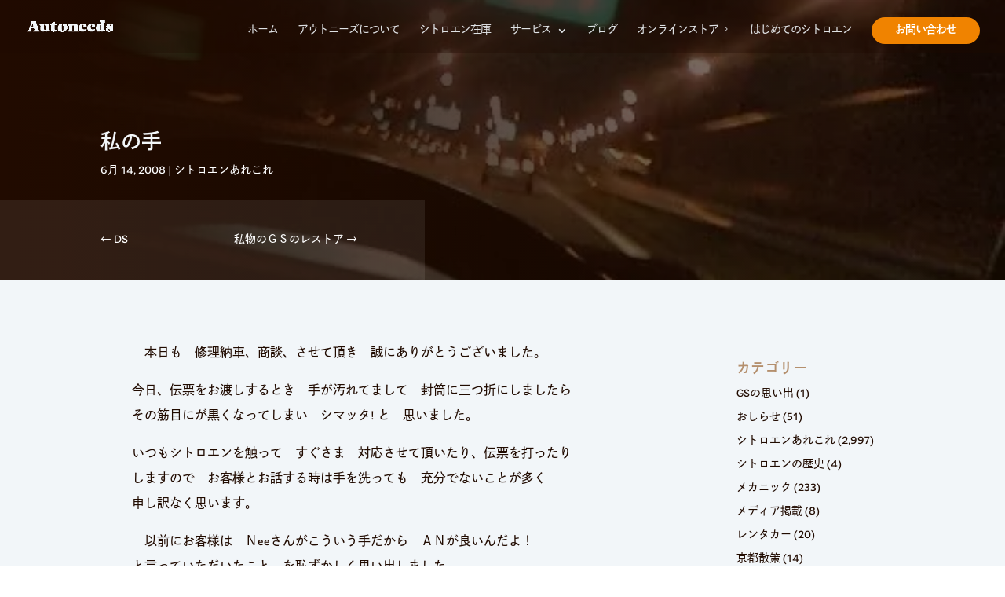

--- FILE ---
content_type: text/html; charset=UTF-8
request_url: https://www.auto-needs.com/%E7%A7%81%E3%81%AE%E6%89%8B/
body_size: 27581
content:
<!DOCTYPE html>
<html lang="ja" prefix="og: https://ogp.me/ns#">
<head>
<!-- wexal_pst_init.js does not exist -->
<!-- engagement_delay.js does not exist -->
<!-- proxy.php does not exists -->
<link rel="dns-prefetch" href="//fonts.googleapis.com/">
<link rel="preconnect" href="//fonts.googleapis.com/">
<link rel="dns-prefetch" href="//static.addtoany.com/">
<meta charset="UTF-8"/>
<meta http-equiv="X-UA-Compatible" content="IE=edge">
<link rel="pingback" href="https://www.auto-needs.com/xmlrpc.php"/>
<script type="text/javascript">
		document.documentElement.className = 'js';
	</script>
<link rel="preconnect" href="https://fonts.gstatic.com" crossorigin /><style id="et-divi-open-sans-inline-css">/* Original: https://fonts.googleapis.com/css?family=Open+Sans:300italic,400italic,600italic,700italic,800italic,400,300,600,700,800&#038;subset=latin,latin-ext&#038;display=swap *//* User Agent: Mozilla/5.0 (Unknown; Linux x86_64) AppleWebKit/538.1 (KHTML, like Gecko) Safari/538.1 Daum/4.1 */@font-face {font-family: 'Open Sans';font-style: italic;font-weight: 300;font-stretch: normal;font-display: swap;src: url(https://fonts.gstatic.com/s/opensans/v44/memQYaGs126MiZpBA-UFUIcVXSCEkx2cmqvXlWq8tWZ0Pw86hd0Rk5hkWV4exQ.ttf) format('truetype');}@font-face {font-family: 'Open Sans';font-style: italic;font-weight: 400;font-stretch: normal;font-display: swap;src: url(https://fonts.gstatic.com/s/opensans/v44/memQYaGs126MiZpBA-UFUIcVXSCEkx2cmqvXlWq8tWZ0Pw86hd0Rk8ZkWV4exQ.ttf) format('truetype');}@font-face {font-family: 'Open Sans';font-style: italic;font-weight: 600;font-stretch: normal;font-display: swap;src: url(https://fonts.gstatic.com/s/opensans/v44/memQYaGs126MiZpBA-UFUIcVXSCEkx2cmqvXlWq8tWZ0Pw86hd0RkxhjWV4exQ.ttf) format('truetype');}@font-face {font-family: 'Open Sans';font-style: italic;font-weight: 700;font-stretch: normal;font-display: swap;src: url(https://fonts.gstatic.com/s/opensans/v44/memQYaGs126MiZpBA-UFUIcVXSCEkx2cmqvXlWq8tWZ0Pw86hd0RkyFjWV4exQ.ttf) format('truetype');}@font-face {font-family: 'Open Sans';font-style: italic;font-weight: 800;font-stretch: normal;font-display: swap;src: url(https://fonts.gstatic.com/s/opensans/v44/memQYaGs126MiZpBA-UFUIcVXSCEkx2cmqvXlWq8tWZ0Pw86hd0Rk0ZjWV4exQ.ttf) format('truetype');}@font-face {font-family: 'Open Sans';font-style: normal;font-weight: 300;font-stretch: normal;font-display: swap;src: url(https://fonts.gstatic.com/s/opensans/v44/memSYaGs126MiZpBA-UvWbX2vVnXBbObj2OVZyOOSr4dVJWUgsiH0B4uaVc.ttf) format('truetype');}@font-face {font-family: 'Open Sans';font-style: normal;font-weight: 400;font-stretch: normal;font-display: swap;src: url(https://fonts.gstatic.com/s/opensans/v44/memSYaGs126MiZpBA-UvWbX2vVnXBbObj2OVZyOOSr4dVJWUgsjZ0B4uaVc.ttf) format('truetype');}@font-face {font-family: 'Open Sans';font-style: normal;font-weight: 600;font-stretch: normal;font-display: swap;src: url(https://fonts.gstatic.com/s/opensans/v44/memSYaGs126MiZpBA-UvWbX2vVnXBbObj2OVZyOOSr4dVJWUgsgH1x4uaVc.ttf) format('truetype');}@font-face {font-family: 'Open Sans';font-style: normal;font-weight: 700;font-stretch: normal;font-display: swap;src: url(https://fonts.gstatic.com/s/opensans/v44/memSYaGs126MiZpBA-UvWbX2vVnXBbObj2OVZyOOSr4dVJWUgsg-1x4uaVc.ttf) format('truetype');}@font-face {font-family: 'Open Sans';font-style: normal;font-weight: 800;font-stretch: normal;font-display: swap;src: url(https://fonts.gstatic.com/s/opensans/v44/memSYaGs126MiZpBA-UvWbX2vVnXBbObj2OVZyOOSr4dVJWUgshZ1x4uaVc.ttf) format('truetype');}/* User Agent: Mozilla/5.0 (Windows NT 6.1; WOW64; rv:27.0) Gecko/20100101 Firefox/27.0 */@font-face {font-family: 'Open Sans';font-style: italic;font-weight: 300;font-stretch: normal;font-display: swap;src: url(https://fonts.gstatic.com/l/font?kit=memQYaGs126MiZpBA-UFUIcVXSCEkx2cmqvXlWq8tWZ0Pw86hd0Rk5hkWV4exg&skey=743457fe2cc29280&v=v44) format('woff');}@font-face {font-family: 'Open Sans';font-style: italic;font-weight: 400;font-stretch: normal;font-display: swap;src: url(https://fonts.gstatic.com/l/font?kit=memQYaGs126MiZpBA-UFUIcVXSCEkx2cmqvXlWq8tWZ0Pw86hd0Rk8ZkWV4exg&skey=743457fe2cc29280&v=v44) format('woff');}@font-face {font-family: 'Open Sans';font-style: italic;font-weight: 600;font-stretch: normal;font-display: swap;src: url(https://fonts.gstatic.com/l/font?kit=memQYaGs126MiZpBA-UFUIcVXSCEkx2cmqvXlWq8tWZ0Pw86hd0RkxhjWV4exg&skey=743457fe2cc29280&v=v44) format('woff');}@font-face {font-family: 'Open Sans';font-style: italic;font-weight: 700;font-stretch: normal;font-display: swap;src: url(https://fonts.gstatic.com/l/font?kit=memQYaGs126MiZpBA-UFUIcVXSCEkx2cmqvXlWq8tWZ0Pw86hd0RkyFjWV4exg&skey=743457fe2cc29280&v=v44) format('woff');}@font-face {font-family: 'Open Sans';font-style: italic;font-weight: 800;font-stretch: normal;font-display: swap;src: url(https://fonts.gstatic.com/l/font?kit=memQYaGs126MiZpBA-UFUIcVXSCEkx2cmqvXlWq8tWZ0Pw86hd0Rk0ZjWV4exg&skey=743457fe2cc29280&v=v44) format('woff');}@font-face {font-family: 'Open Sans';font-style: normal;font-weight: 300;font-stretch: normal;font-display: swap;src: url(https://fonts.gstatic.com/l/font?kit=memSYaGs126MiZpBA-UvWbX2vVnXBbObj2OVZyOOSr4dVJWUgsiH0B4uaVQ&skey=62c1cbfccc78b4b2&v=v44) format('woff');}@font-face {font-family: 'Open Sans';font-style: normal;font-weight: 400;font-stretch: normal;font-display: swap;src: url(https://fonts.gstatic.com/l/font?kit=memSYaGs126MiZpBA-UvWbX2vVnXBbObj2OVZyOOSr4dVJWUgsjZ0B4uaVQ&skey=62c1cbfccc78b4b2&v=v44) format('woff');}@font-face {font-family: 'Open Sans';font-style: normal;font-weight: 600;font-stretch: normal;font-display: swap;src: url(https://fonts.gstatic.com/l/font?kit=memSYaGs126MiZpBA-UvWbX2vVnXBbObj2OVZyOOSr4dVJWUgsgH1x4uaVQ&skey=62c1cbfccc78b4b2&v=v44) format('woff');}@font-face {font-family: 'Open Sans';font-style: normal;font-weight: 700;font-stretch: normal;font-display: swap;src: url(https://fonts.gstatic.com/l/font?kit=memSYaGs126MiZpBA-UvWbX2vVnXBbObj2OVZyOOSr4dVJWUgsg-1x4uaVQ&skey=62c1cbfccc78b4b2&v=v44) format('woff');}@font-face {font-family: 'Open Sans';font-style: normal;font-weight: 800;font-stretch: normal;font-display: swap;src: url(https://fonts.gstatic.com/l/font?kit=memSYaGs126MiZpBA-UvWbX2vVnXBbObj2OVZyOOSr4dVJWUgshZ1x4uaVQ&skey=62c1cbfccc78b4b2&v=v44) format('woff');}/* User Agent: Mozilla/5.0 (Windows NT 6.3; rv:39.0) Gecko/20100101 Firefox/39.0 */@font-face {font-family: 'Open Sans';font-style: italic;font-weight: 300;font-stretch: normal;font-display: swap;src: url(https://fonts.gstatic.com/s/opensans/v44/memQYaGs126MiZpBA-UFUIcVXSCEkx2cmqvXlWq8tWZ0Pw86hd0Rk5hkWV4ewA.woff2) format('woff2');}@font-face {font-family: 'Open Sans';font-style: italic;font-weight: 400;font-stretch: normal;font-display: swap;src: url(https://fonts.gstatic.com/s/opensans/v44/memQYaGs126MiZpBA-UFUIcVXSCEkx2cmqvXlWq8tWZ0Pw86hd0Rk8ZkWV4ewA.woff2) format('woff2');}@font-face {font-family: 'Open Sans';font-style: italic;font-weight: 600;font-stretch: normal;font-display: swap;src: url(https://fonts.gstatic.com/s/opensans/v44/memQYaGs126MiZpBA-UFUIcVXSCEkx2cmqvXlWq8tWZ0Pw86hd0RkxhjWV4ewA.woff2) format('woff2');}@font-face {font-family: 'Open Sans';font-style: italic;font-weight: 700;font-stretch: normal;font-display: swap;src: url(https://fonts.gstatic.com/s/opensans/v44/memQYaGs126MiZpBA-UFUIcVXSCEkx2cmqvXlWq8tWZ0Pw86hd0RkyFjWV4ewA.woff2) format('woff2');}@font-face {font-family: 'Open Sans';font-style: italic;font-weight: 800;font-stretch: normal;font-display: swap;src: url(https://fonts.gstatic.com/s/opensans/v44/memQYaGs126MiZpBA-UFUIcVXSCEkx2cmqvXlWq8tWZ0Pw86hd0Rk0ZjWV4ewA.woff2) format('woff2');}@font-face {font-family: 'Open Sans';font-style: normal;font-weight: 300;font-stretch: normal;font-display: swap;src: url(https://fonts.gstatic.com/s/opensans/v44/memSYaGs126MiZpBA-UvWbX2vVnXBbObj2OVZyOOSr4dVJWUgsiH0B4uaVI.woff2) format('woff2');}@font-face {font-family: 'Open Sans';font-style: normal;font-weight: 400;font-stretch: normal;font-display: swap;src: url(https://fonts.gstatic.com/s/opensans/v44/memSYaGs126MiZpBA-UvWbX2vVnXBbObj2OVZyOOSr4dVJWUgsjZ0B4uaVI.woff2) format('woff2');}@font-face {font-family: 'Open Sans';font-style: normal;font-weight: 600;font-stretch: normal;font-display: swap;src: url(https://fonts.gstatic.com/s/opensans/v44/memSYaGs126MiZpBA-UvWbX2vVnXBbObj2OVZyOOSr4dVJWUgsgH1x4uaVI.woff2) format('woff2');}@font-face {font-family: 'Open Sans';font-style: normal;font-weight: 700;font-stretch: normal;font-display: swap;src: url(https://fonts.gstatic.com/s/opensans/v44/memSYaGs126MiZpBA-UvWbX2vVnXBbObj2OVZyOOSr4dVJWUgsg-1x4uaVI.woff2) format('woff2');}@font-face {font-family: 'Open Sans';font-style: normal;font-weight: 800;font-stretch: normal;font-display: swap;src: url(https://fonts.gstatic.com/s/opensans/v44/memSYaGs126MiZpBA-UvWbX2vVnXBbObj2OVZyOOSr4dVJWUgshZ1x4uaVI.woff2) format('woff2');}</style><style id="et-builder-googlefonts-cached-inline">/* Original: https://fonts.googleapis.com/css?family=Montserrat:100,200,300,regular,500,600,700,800,900,100italic,200italic,300italic,italic,500italic,600italic,700italic,800italic,900italic|Rubik:300,regular,500,600,700,800,900,300italic,italic,500italic,600italic,700italic,800italic,900italic&#038;subset=latin,latin-ext&#038;display=swap *//* User Agent: Mozilla/5.0 (Unknown; Linux x86_64) AppleWebKit/538.1 (KHTML, like Gecko) Safari/538.1 Daum/4.1 */@font-face {font-family: 'Montserrat';font-style: italic;font-weight: 100;font-display: swap;src: url(https://fonts.gstatic.com/s/montserrat/v31/JTUFjIg1_i6t8kCHKm459Wx7xQYXK0vOoz6jq6R8WXZ0ow.ttf) format('truetype');}@font-face {font-family: 'Montserrat';font-style: italic;font-weight: 200;font-display: swap;src: url(https://fonts.gstatic.com/s/montserrat/v31/JTUFjIg1_i6t8kCHKm459Wx7xQYXK0vOoz6jqyR9WXZ0ow.ttf) format('truetype');}@font-face {font-family: 'Montserrat';font-style: italic;font-weight: 300;font-display: swap;src: url(https://fonts.gstatic.com/s/montserrat/v31/JTUFjIg1_i6t8kCHKm459Wx7xQYXK0vOoz6jq_p9WXZ0ow.ttf) format('truetype');}@font-face {font-family: 'Montserrat';font-style: italic;font-weight: 400;font-display: swap;src: url(https://fonts.gstatic.com/s/montserrat/v31/JTUFjIg1_i6t8kCHKm459Wx7xQYXK0vOoz6jq6R9WXZ0ow.ttf) format('truetype');}@font-face {font-family: 'Montserrat';font-style: italic;font-weight: 500;font-display: swap;src: url(https://fonts.gstatic.com/s/montserrat/v31/JTUFjIg1_i6t8kCHKm459Wx7xQYXK0vOoz6jq5Z9WXZ0ow.ttf) format('truetype');}@font-face {font-family: 'Montserrat';font-style: italic;font-weight: 600;font-display: swap;src: url(https://fonts.gstatic.com/s/montserrat/v31/JTUFjIg1_i6t8kCHKm459Wx7xQYXK0vOoz6jq3p6WXZ0ow.ttf) format('truetype');}@font-face {font-family: 'Montserrat';font-style: italic;font-weight: 700;font-display: swap;src: url(https://fonts.gstatic.com/s/montserrat/v31/JTUFjIg1_i6t8kCHKm459Wx7xQYXK0vOoz6jq0N6WXZ0ow.ttf) format('truetype');}@font-face {font-family: 'Montserrat';font-style: italic;font-weight: 800;font-display: swap;src: url(https://fonts.gstatic.com/s/montserrat/v31/JTUFjIg1_i6t8kCHKm459Wx7xQYXK0vOoz6jqyR6WXZ0ow.ttf) format('truetype');}@font-face {font-family: 'Montserrat';font-style: italic;font-weight: 900;font-display: swap;src: url(https://fonts.gstatic.com/s/montserrat/v31/JTUFjIg1_i6t8kCHKm459Wx7xQYXK0vOoz6jqw16WXZ0ow.ttf) format('truetype');}@font-face {font-family: 'Montserrat';font-style: normal;font-weight: 100;font-display: swap;src: url(https://fonts.gstatic.com/s/montserrat/v31/JTUHjIg1_i6t8kCHKm4532VJOt5-QNFgpCtr6Xw3aX8.ttf) format('truetype');}@font-face {font-family: 'Montserrat';font-style: normal;font-weight: 200;font-display: swap;src: url(https://fonts.gstatic.com/s/montserrat/v31/JTUHjIg1_i6t8kCHKm4532VJOt5-QNFgpCvr6Hw3aX8.ttf) format('truetype');}@font-face {font-family: 'Montserrat';font-style: normal;font-weight: 300;font-display: swap;src: url(https://fonts.gstatic.com/s/montserrat/v31/JTUHjIg1_i6t8kCHKm4532VJOt5-QNFgpCs16Hw3aX8.ttf) format('truetype');}@font-face {font-family: 'Montserrat';font-style: normal;font-weight: 400;font-display: swap;src: url(https://fonts.gstatic.com/s/montserrat/v31/JTUHjIg1_i6t8kCHKm4532VJOt5-QNFgpCtr6Hw3aX8.ttf) format('truetype');}@font-face {font-family: 'Montserrat';font-style: normal;font-weight: 500;font-display: swap;src: url(https://fonts.gstatic.com/s/montserrat/v31/JTUHjIg1_i6t8kCHKm4532VJOt5-QNFgpCtZ6Hw3aX8.ttf) format('truetype');}@font-face {font-family: 'Montserrat';font-style: normal;font-weight: 600;font-display: swap;src: url(https://fonts.gstatic.com/s/montserrat/v31/JTUHjIg1_i6t8kCHKm4532VJOt5-QNFgpCu173w3aX8.ttf) format('truetype');}@font-face {font-family: 'Montserrat';font-style: normal;font-weight: 700;font-display: swap;src: url(https://fonts.gstatic.com/s/montserrat/v31/JTUHjIg1_i6t8kCHKm4532VJOt5-QNFgpCuM73w3aX8.ttf) format('truetype');}@font-face {font-family: 'Montserrat';font-style: normal;font-weight: 800;font-display: swap;src: url(https://fonts.gstatic.com/s/montserrat/v31/JTUHjIg1_i6t8kCHKm4532VJOt5-QNFgpCvr73w3aX8.ttf) format('truetype');}@font-face {font-family: 'Montserrat';font-style: normal;font-weight: 900;font-display: swap;src: url(https://fonts.gstatic.com/s/montserrat/v31/JTUHjIg1_i6t8kCHKm4532VJOt5-QNFgpCvC73w3aX8.ttf) format('truetype');}@font-face {font-family: 'Rubik';font-style: italic;font-weight: 300;font-display: swap;src: url(https://fonts.gstatic.com/s/rubik/v31/iJWbBXyIfDnIV7nEt3KSJbVDV49rz8sDE3U5f4c.ttf) format('truetype');}@font-face {font-family: 'Rubik';font-style: italic;font-weight: 400;font-display: swap;src: url(https://fonts.gstatic.com/s/rubik/v31/iJWbBXyIfDnIV7nEt3KSJbVDV49rz8tdE3U5f4c.ttf) format('truetype');}@font-face {font-family: 'Rubik';font-style: italic;font-weight: 500;font-display: swap;src: url(https://fonts.gstatic.com/s/rubik/v31/iJWbBXyIfDnIV7nEt3KSJbVDV49rz8tvE3U5f4c.ttf) format('truetype');}@font-face {font-family: 'Rubik';font-style: italic;font-weight: 600;font-display: swap;src: url(https://fonts.gstatic.com/s/rubik/v31/iJWbBXyIfDnIV7nEt3KSJbVDV49rz8uDFHU5f4c.ttf) format('truetype');}@font-face {font-family: 'Rubik';font-style: italic;font-weight: 700;font-display: swap;src: url(https://fonts.gstatic.com/s/rubik/v31/iJWbBXyIfDnIV7nEt3KSJbVDV49rz8u6FHU5f4c.ttf) format('truetype');}@font-face {font-family: 'Rubik';font-style: italic;font-weight: 800;font-display: swap;src: url(https://fonts.gstatic.com/s/rubik/v31/iJWbBXyIfDnIV7nEt3KSJbVDV49rz8vdFHU5f4c.ttf) format('truetype');}@font-face {font-family: 'Rubik';font-style: italic;font-weight: 900;font-display: swap;src: url(https://fonts.gstatic.com/s/rubik/v31/iJWbBXyIfDnIV7nEt3KSJbVDV49rz8v0FHU5f4c.ttf) format('truetype');}@font-face {font-family: 'Rubik';font-style: normal;font-weight: 300;font-display: swap;src: url(https://fonts.gstatic.com/s/rubik/v31/iJWZBXyIfDnIV5PNhY1KTN7Z-Yh-WYiFWUUw.ttf) format('truetype');}@font-face {font-family: 'Rubik';font-style: normal;font-weight: 400;font-display: swap;src: url(https://fonts.gstatic.com/s/rubik/v31/iJWZBXyIfDnIV5PNhY1KTN7Z-Yh-B4iFWUUw.ttf) format('truetype');}@font-face {font-family: 'Rubik';font-style: normal;font-weight: 500;font-display: swap;src: url(https://fonts.gstatic.com/s/rubik/v31/iJWZBXyIfDnIV5PNhY1KTN7Z-Yh-NYiFWUUw.ttf) format('truetype');}@font-face {font-family: 'Rubik';font-style: normal;font-weight: 600;font-display: swap;src: url(https://fonts.gstatic.com/s/rubik/v31/iJWZBXyIfDnIV5PNhY1KTN7Z-Yh-2Y-FWUUw.ttf) format('truetype');}@font-face {font-family: 'Rubik';font-style: normal;font-weight: 700;font-display: swap;src: url(https://fonts.gstatic.com/s/rubik/v31/iJWZBXyIfDnIV5PNhY1KTN7Z-Yh-4I-FWUUw.ttf) format('truetype');}@font-face {font-family: 'Rubik';font-style: normal;font-weight: 800;font-display: swap;src: url(https://fonts.gstatic.com/s/rubik/v31/iJWZBXyIfDnIV5PNhY1KTN7Z-Yh-h4-FWUUw.ttf) format('truetype');}@font-face {font-family: 'Rubik';font-style: normal;font-weight: 900;font-display: swap;src: url(https://fonts.gstatic.com/s/rubik/v31/iJWZBXyIfDnIV5PNhY1KTN7Z-Yh-ro-FWUUw.ttf) format('truetype');}/* User Agent: Mozilla/5.0 (Windows NT 6.1; WOW64; rv:27.0) Gecko/20100101 Firefox/27.0 */@font-face {font-family: 'Montserrat';font-style: italic;font-weight: 100;font-display: swap;src: url(https://fonts.gstatic.com/l/font?kit=JTUFjIg1_i6t8kCHKm459Wx7xQYXK0vOoz6jq6R8WXZ0oA&skey=2d3c1187d5eede0f&v=v31) format('woff');}@font-face {font-family: 'Montserrat';font-style: italic;font-weight: 200;font-display: swap;src: url(https://fonts.gstatic.com/l/font?kit=JTUFjIg1_i6t8kCHKm459Wx7xQYXK0vOoz6jqyR9WXZ0oA&skey=2d3c1187d5eede0f&v=v31) format('woff');}@font-face {font-family: 'Montserrat';font-style: italic;font-weight: 300;font-display: swap;src: url(https://fonts.gstatic.com/l/font?kit=JTUFjIg1_i6t8kCHKm459Wx7xQYXK0vOoz6jq_p9WXZ0oA&skey=2d3c1187d5eede0f&v=v31) format('woff');}@font-face {font-family: 'Montserrat';font-style: italic;font-weight: 400;font-display: swap;src: url(https://fonts.gstatic.com/l/font?kit=JTUFjIg1_i6t8kCHKm459Wx7xQYXK0vOoz6jq6R9WXZ0oA&skey=2d3c1187d5eede0f&v=v31) format('woff');}@font-face {font-family: 'Montserrat';font-style: italic;font-weight: 500;font-display: swap;src: url(https://fonts.gstatic.com/l/font?kit=JTUFjIg1_i6t8kCHKm459Wx7xQYXK0vOoz6jq5Z9WXZ0oA&skey=2d3c1187d5eede0f&v=v31) format('woff');}@font-face {font-family: 'Montserrat';font-style: italic;font-weight: 600;font-display: swap;src: url(https://fonts.gstatic.com/l/font?kit=JTUFjIg1_i6t8kCHKm459Wx7xQYXK0vOoz6jq3p6WXZ0oA&skey=2d3c1187d5eede0f&v=v31) format('woff');}@font-face {font-family: 'Montserrat';font-style: italic;font-weight: 700;font-display: swap;src: url(https://fonts.gstatic.com/l/font?kit=JTUFjIg1_i6t8kCHKm459Wx7xQYXK0vOoz6jq0N6WXZ0oA&skey=2d3c1187d5eede0f&v=v31) format('woff');}@font-face {font-family: 'Montserrat';font-style: italic;font-weight: 800;font-display: swap;src: url(https://fonts.gstatic.com/l/font?kit=JTUFjIg1_i6t8kCHKm459Wx7xQYXK0vOoz6jqyR6WXZ0oA&skey=2d3c1187d5eede0f&v=v31) format('woff');}@font-face {font-family: 'Montserrat';font-style: italic;font-weight: 900;font-display: swap;src: url(https://fonts.gstatic.com/l/font?kit=JTUFjIg1_i6t8kCHKm459Wx7xQYXK0vOoz6jqw16WXZ0oA&skey=2d3c1187d5eede0f&v=v31) format('woff');}@font-face {font-family: 'Montserrat';font-style: normal;font-weight: 100;font-display: swap;src: url(https://fonts.gstatic.com/l/font?kit=JTUHjIg1_i6t8kCHKm4532VJOt5-QNFgpCtr6Xw3aXw&skey=7bc19f711c0de8f&v=v31) format('woff');}@font-face {font-family: 'Montserrat';font-style: normal;font-weight: 200;font-display: swap;src: url(https://fonts.gstatic.com/l/font?kit=JTUHjIg1_i6t8kCHKm4532VJOt5-QNFgpCvr6Hw3aXw&skey=7bc19f711c0de8f&v=v31) format('woff');}@font-face {font-family: 'Montserrat';font-style: normal;font-weight: 300;font-display: swap;src: url(https://fonts.gstatic.com/l/font?kit=JTUHjIg1_i6t8kCHKm4532VJOt5-QNFgpCs16Hw3aXw&skey=7bc19f711c0de8f&v=v31) format('woff');}@font-face {font-family: 'Montserrat';font-style: normal;font-weight: 400;font-display: swap;src: url(https://fonts.gstatic.com/l/font?kit=JTUHjIg1_i6t8kCHKm4532VJOt5-QNFgpCtr6Hw3aXw&skey=7bc19f711c0de8f&v=v31) format('woff');}@font-face {font-family: 'Montserrat';font-style: normal;font-weight: 500;font-display: swap;src: url(https://fonts.gstatic.com/l/font?kit=JTUHjIg1_i6t8kCHKm4532VJOt5-QNFgpCtZ6Hw3aXw&skey=7bc19f711c0de8f&v=v31) format('woff');}@font-face {font-family: 'Montserrat';font-style: normal;font-weight: 600;font-display: swap;src: url(https://fonts.gstatic.com/l/font?kit=JTUHjIg1_i6t8kCHKm4532VJOt5-QNFgpCu173w3aXw&skey=7bc19f711c0de8f&v=v31) format('woff');}@font-face {font-family: 'Montserrat';font-style: normal;font-weight: 700;font-display: swap;src: url(https://fonts.gstatic.com/l/font?kit=JTUHjIg1_i6t8kCHKm4532VJOt5-QNFgpCuM73w3aXw&skey=7bc19f711c0de8f&v=v31) format('woff');}@font-face {font-family: 'Montserrat';font-style: normal;font-weight: 800;font-display: swap;src: url(https://fonts.gstatic.com/l/font?kit=JTUHjIg1_i6t8kCHKm4532VJOt5-QNFgpCvr73w3aXw&skey=7bc19f711c0de8f&v=v31) format('woff');}@font-face {font-family: 'Montserrat';font-style: normal;font-weight: 900;font-display: swap;src: url(https://fonts.gstatic.com/l/font?kit=JTUHjIg1_i6t8kCHKm4532VJOt5-QNFgpCvC73w3aXw&skey=7bc19f711c0de8f&v=v31) format('woff');}@font-face {font-family: 'Rubik';font-style: italic;font-weight: 300;font-display: swap;src: url(https://fonts.gstatic.com/l/font?kit=iJWbBXyIfDnIV7nEt3KSJbVDV49rz8sDE3U5f4Q&skey=80e52bf85b0b1958&v=v31) format('woff');}@font-face {font-family: 'Rubik';font-style: italic;font-weight: 400;font-display: swap;src: url(https://fonts.gstatic.com/l/font?kit=iJWbBXyIfDnIV7nEt3KSJbVDV49rz8tdE3U5f4Q&skey=80e52bf85b0b1958&v=v31) format('woff');}@font-face {font-family: 'Rubik';font-style: italic;font-weight: 500;font-display: swap;src: url(https://fonts.gstatic.com/l/font?kit=iJWbBXyIfDnIV7nEt3KSJbVDV49rz8tvE3U5f4Q&skey=80e52bf85b0b1958&v=v31) format('woff');}@font-face {font-family: 'Rubik';font-style: italic;font-weight: 600;font-display: swap;src: url(https://fonts.gstatic.com/l/font?kit=iJWbBXyIfDnIV7nEt3KSJbVDV49rz8uDFHU5f4Q&skey=80e52bf85b0b1958&v=v31) format('woff');}@font-face {font-family: 'Rubik';font-style: italic;font-weight: 700;font-display: swap;src: url(https://fonts.gstatic.com/l/font?kit=iJWbBXyIfDnIV7nEt3KSJbVDV49rz8u6FHU5f4Q&skey=80e52bf85b0b1958&v=v31) format('woff');}@font-face {font-family: 'Rubik';font-style: italic;font-weight: 800;font-display: swap;src: url(https://fonts.gstatic.com/l/font?kit=iJWbBXyIfDnIV7nEt3KSJbVDV49rz8vdFHU5f4Q&skey=80e52bf85b0b1958&v=v31) format('woff');}@font-face {font-family: 'Rubik';font-style: italic;font-weight: 900;font-display: swap;src: url(https://fonts.gstatic.com/l/font?kit=iJWbBXyIfDnIV7nEt3KSJbVDV49rz8v0FHU5f4Q&skey=80e52bf85b0b1958&v=v31) format('woff');}@font-face {font-family: 'Rubik';font-style: normal;font-weight: 300;font-display: swap;src: url(https://fonts.gstatic.com/l/font?kit=iJWZBXyIfDnIV5PNhY1KTN7Z-Yh-WYiFWUUz&skey=cee854e66788286d&v=v31) format('woff');}@font-face {font-family: 'Rubik';font-style: normal;font-weight: 400;font-display: swap;src: url(https://fonts.gstatic.com/l/font?kit=iJWZBXyIfDnIV5PNhY1KTN7Z-Yh-B4iFWUUz&skey=cee854e66788286d&v=v31) format('woff');}@font-face {font-family: 'Rubik';font-style: normal;font-weight: 500;font-display: swap;src: url(https://fonts.gstatic.com/l/font?kit=iJWZBXyIfDnIV5PNhY1KTN7Z-Yh-NYiFWUUz&skey=cee854e66788286d&v=v31) format('woff');}@font-face {font-family: 'Rubik';font-style: normal;font-weight: 600;font-display: swap;src: url(https://fonts.gstatic.com/l/font?kit=iJWZBXyIfDnIV5PNhY1KTN7Z-Yh-2Y-FWUUz&skey=cee854e66788286d&v=v31) format('woff');}@font-face {font-family: 'Rubik';font-style: normal;font-weight: 700;font-display: swap;src: url(https://fonts.gstatic.com/l/font?kit=iJWZBXyIfDnIV5PNhY1KTN7Z-Yh-4I-FWUUz&skey=cee854e66788286d&v=v31) format('woff');}@font-face {font-family: 'Rubik';font-style: normal;font-weight: 800;font-display: swap;src: url(https://fonts.gstatic.com/l/font?kit=iJWZBXyIfDnIV5PNhY1KTN7Z-Yh-h4-FWUUz&skey=cee854e66788286d&v=v31) format('woff');}@font-face {font-family: 'Rubik';font-style: normal;font-weight: 900;font-display: swap;src: url(https://fonts.gstatic.com/l/font?kit=iJWZBXyIfDnIV5PNhY1KTN7Z-Yh-ro-FWUUz&skey=cee854e66788286d&v=v31) format('woff');}/* User Agent: Mozilla/5.0 (Windows NT 6.3; rv:39.0) Gecko/20100101 Firefox/39.0 */@font-face {font-family: 'Montserrat';font-style: italic;font-weight: 100;font-display: swap;src: url(https://fonts.gstatic.com/s/montserrat/v31/JTUFjIg1_i6t8kCHKm459Wx7xQYXK0vOoz6jq6R8WXZ0pg.woff2) format('woff2');}@font-face {font-family: 'Montserrat';font-style: italic;font-weight: 200;font-display: swap;src: url(https://fonts.gstatic.com/s/montserrat/v31/JTUFjIg1_i6t8kCHKm459Wx7xQYXK0vOoz6jqyR9WXZ0pg.woff2) format('woff2');}@font-face {font-family: 'Montserrat';font-style: italic;font-weight: 300;font-display: swap;src: url(https://fonts.gstatic.com/s/montserrat/v31/JTUFjIg1_i6t8kCHKm459Wx7xQYXK0vOoz6jq_p9WXZ0pg.woff2) format('woff2');}@font-face {font-family: 'Montserrat';font-style: italic;font-weight: 400;font-display: swap;src: url(https://fonts.gstatic.com/s/montserrat/v31/JTUFjIg1_i6t8kCHKm459Wx7xQYXK0vOoz6jq6R9WXZ0pg.woff2) format('woff2');}@font-face {font-family: 'Montserrat';font-style: italic;font-weight: 500;font-display: swap;src: url(https://fonts.gstatic.com/s/montserrat/v31/JTUFjIg1_i6t8kCHKm459Wx7xQYXK0vOoz6jq5Z9WXZ0pg.woff2) format('woff2');}@font-face {font-family: 'Montserrat';font-style: italic;font-weight: 600;font-display: swap;src: url(https://fonts.gstatic.com/s/montserrat/v31/JTUFjIg1_i6t8kCHKm459Wx7xQYXK0vOoz6jq3p6WXZ0pg.woff2) format('woff2');}@font-face {font-family: 'Montserrat';font-style: italic;font-weight: 700;font-display: swap;src: url(https://fonts.gstatic.com/s/montserrat/v31/JTUFjIg1_i6t8kCHKm459Wx7xQYXK0vOoz6jq0N6WXZ0pg.woff2) format('woff2');}@font-face {font-family: 'Montserrat';font-style: italic;font-weight: 800;font-display: swap;src: url(https://fonts.gstatic.com/s/montserrat/v31/JTUFjIg1_i6t8kCHKm459Wx7xQYXK0vOoz6jqyR6WXZ0pg.woff2) format('woff2');}@font-face {font-family: 'Montserrat';font-style: italic;font-weight: 900;font-display: swap;src: url(https://fonts.gstatic.com/s/montserrat/v31/JTUFjIg1_i6t8kCHKm459Wx7xQYXK0vOoz6jqw16WXZ0pg.woff2) format('woff2');}@font-face {font-family: 'Montserrat';font-style: normal;font-weight: 100;font-display: swap;src: url(https://fonts.gstatic.com/s/montserrat/v31/JTUHjIg1_i6t8kCHKm4532VJOt5-QNFgpCtr6Xw3aXo.woff2) format('woff2');}@font-face {font-family: 'Montserrat';font-style: normal;font-weight: 200;font-display: swap;src: url(https://fonts.gstatic.com/s/montserrat/v31/JTUHjIg1_i6t8kCHKm4532VJOt5-QNFgpCvr6Hw3aXo.woff2) format('woff2');}@font-face {font-family: 'Montserrat';font-style: normal;font-weight: 300;font-display: swap;src: url(https://fonts.gstatic.com/s/montserrat/v31/JTUHjIg1_i6t8kCHKm4532VJOt5-QNFgpCs16Hw3aXo.woff2) format('woff2');}@font-face {font-family: 'Montserrat';font-style: normal;font-weight: 400;font-display: swap;src: url(https://fonts.gstatic.com/s/montserrat/v31/JTUHjIg1_i6t8kCHKm4532VJOt5-QNFgpCtr6Hw3aXo.woff2) format('woff2');}@font-face {font-family: 'Montserrat';font-style: normal;font-weight: 500;font-display: swap;src: url(https://fonts.gstatic.com/s/montserrat/v31/JTUHjIg1_i6t8kCHKm4532VJOt5-QNFgpCtZ6Hw3aXo.woff2) format('woff2');}@font-face {font-family: 'Montserrat';font-style: normal;font-weight: 600;font-display: swap;src: url(https://fonts.gstatic.com/s/montserrat/v31/JTUHjIg1_i6t8kCHKm4532VJOt5-QNFgpCu173w3aXo.woff2) format('woff2');}@font-face {font-family: 'Montserrat';font-style: normal;font-weight: 700;font-display: swap;src: url(https://fonts.gstatic.com/s/montserrat/v31/JTUHjIg1_i6t8kCHKm4532VJOt5-QNFgpCuM73w3aXo.woff2) format('woff2');}@font-face {font-family: 'Montserrat';font-style: normal;font-weight: 800;font-display: swap;src: url(https://fonts.gstatic.com/s/montserrat/v31/JTUHjIg1_i6t8kCHKm4532VJOt5-QNFgpCvr73w3aXo.woff2) format('woff2');}@font-face {font-family: 'Montserrat';font-style: normal;font-weight: 900;font-display: swap;src: url(https://fonts.gstatic.com/s/montserrat/v31/JTUHjIg1_i6t8kCHKm4532VJOt5-QNFgpCvC73w3aXo.woff2) format('woff2');}@font-face {font-family: 'Rubik';font-style: italic;font-weight: 300;font-display: swap;src: url(https://fonts.gstatic.com/s/rubik/v31/iJWbBXyIfDnIV7nEt3KSJbVDV49rz8sDE3U5f4I.woff2) format('woff2');}@font-face {font-family: 'Rubik';font-style: italic;font-weight: 400;font-display: swap;src: url(https://fonts.gstatic.com/s/rubik/v31/iJWbBXyIfDnIV7nEt3KSJbVDV49rz8tdE3U5f4I.woff2) format('woff2');}@font-face {font-family: 'Rubik';font-style: italic;font-weight: 500;font-display: swap;src: url(https://fonts.gstatic.com/s/rubik/v31/iJWbBXyIfDnIV7nEt3KSJbVDV49rz8tvE3U5f4I.woff2) format('woff2');}@font-face {font-family: 'Rubik';font-style: italic;font-weight: 600;font-display: swap;src: url(https://fonts.gstatic.com/s/rubik/v31/iJWbBXyIfDnIV7nEt3KSJbVDV49rz8uDFHU5f4I.woff2) format('woff2');}@font-face {font-family: 'Rubik';font-style: italic;font-weight: 700;font-display: swap;src: url(https://fonts.gstatic.com/s/rubik/v31/iJWbBXyIfDnIV7nEt3KSJbVDV49rz8u6FHU5f4I.woff2) format('woff2');}@font-face {font-family: 'Rubik';font-style: italic;font-weight: 800;font-display: swap;src: url(https://fonts.gstatic.com/s/rubik/v31/iJWbBXyIfDnIV7nEt3KSJbVDV49rz8vdFHU5f4I.woff2) format('woff2');}@font-face {font-family: 'Rubik';font-style: italic;font-weight: 900;font-display: swap;src: url(https://fonts.gstatic.com/s/rubik/v31/iJWbBXyIfDnIV7nEt3KSJbVDV49rz8v0FHU5f4I.woff2) format('woff2');}@font-face {font-family: 'Rubik';font-style: normal;font-weight: 300;font-display: swap;src: url(https://fonts.gstatic.com/s/rubik/v31/iJWZBXyIfDnIV5PNhY1KTN7Z-Yh-WYiFWUU1.woff2) format('woff2');}@font-face {font-family: 'Rubik';font-style: normal;font-weight: 400;font-display: swap;src: url(https://fonts.gstatic.com/s/rubik/v31/iJWZBXyIfDnIV5PNhY1KTN7Z-Yh-B4iFWUU1.woff2) format('woff2');}@font-face {font-family: 'Rubik';font-style: normal;font-weight: 500;font-display: swap;src: url(https://fonts.gstatic.com/s/rubik/v31/iJWZBXyIfDnIV5PNhY1KTN7Z-Yh-NYiFWUU1.woff2) format('woff2');}@font-face {font-family: 'Rubik';font-style: normal;font-weight: 600;font-display: swap;src: url(https://fonts.gstatic.com/s/rubik/v31/iJWZBXyIfDnIV5PNhY1KTN7Z-Yh-2Y-FWUU1.woff2) format('woff2');}@font-face {font-family: 'Rubik';font-style: normal;font-weight: 700;font-display: swap;src: url(https://fonts.gstatic.com/s/rubik/v31/iJWZBXyIfDnIV5PNhY1KTN7Z-Yh-4I-FWUU1.woff2) format('woff2');}@font-face {font-family: 'Rubik';font-style: normal;font-weight: 800;font-display: swap;src: url(https://fonts.gstatic.com/s/rubik/v31/iJWZBXyIfDnIV5PNhY1KTN7Z-Yh-h4-FWUU1.woff2) format('woff2');}@font-face {font-family: 'Rubik';font-style: normal;font-weight: 900;font-display: swap;src: url(https://fonts.gstatic.com/s/rubik/v31/iJWZBXyIfDnIV5PNhY1KTN7Z-Yh-ro-FWUU1.woff2) format('woff2');}</style>
<!-- Search Engine Optimization by Rank Math - https://rankmath.com/ -->
<title>私の手 | アウトニーズブログ | 京都のシトロエン専門店 アウトニーズ</title>
<meta name="description" content="　本日も　修理納車、商談、させて頂き　誠にありがとうございました。"/>
<meta name="robots" content="follow, index, max-snippet:-1, max-video-preview:-1, max-image-preview:large"/>
<link rel="canonical" href="https://www.auto-needs.com/%e7%a7%81%e3%81%ae%e6%89%8b/"/>
<meta property="og:locale" content="ja_JP"/>
<meta property="og:type" content="article"/>
<meta property="og:title" content="私の手 | アウトニーズブログ | 京都のシトロエン専門店 アウトニーズ"/>
<meta property="og:description" content="　本日も　修理納車、商談、させて頂き　誠にありがとうございました。"/>
<meta property="og:url" content="https://www.auto-needs.com/%e7%a7%81%e3%81%ae%e6%89%8b/"/>
<meta property="og:site_name" content="京都のシトロエン専門店 アウトニーズ"/>
<meta property="article:publisher" content="https://www.facebook.com/autoneedsjp"/>
<meta property="article:section" content="シトロエンあれこれ"/>
<meta property="og:image" content="https://www.auto-needs.com/wp-content/uploads/img/blog_import_5f9f78144051c.jpg"/>
<meta property="og:image:secure_url" content="https://www.auto-needs.com/wp-content/uploads/img/blog_import_5f9f78144051c.jpg"/>
<meta property="og:image:width" content="480"/>
<meta property="og:image:height" content="640"/>
<meta property="og:image:alt" content="私の手"/>
<meta property="og:image:type" content="image/jpeg"/>
<meta property="article:published_time" content="2008-06-14T18:22:00+09:00"/>
<meta name="twitter:card" content="summary_large_image"/>
<meta name="twitter:title" content="私の手 | アウトニーズブログ | 京都のシトロエン専門店 アウトニーズ"/>
<meta name="twitter:description" content="　本日も　修理納車、商談、させて頂き　誠にありがとうございました。"/>
<meta name="twitter:image" content="https://www.auto-needs.com/wp-content/uploads/img/blog_import_5f9f78144051c.jpg"/>
<meta name="twitter:label1" content="によって書かれた"/>
<meta name="twitter:data1" content="アウトニーズ"/>
<meta name="twitter:label2" content="読む時間"/>
<meta name="twitter:data2" content="一分未満"/>
<script type="application/ld+json" class="rank-math-schema">{"@context":"https://schema.org","@graph":[{"@type":"Place","@id":"https://www.auto-needs.com/#place","address":{"@type":"PostalAddress","streetAddress":"\u6df1\u8349\u5927\u4e80\u8c37\u5ca9\u5c71\u753a 195-1","addressLocality":"\u4f0f\u898b\u533a","addressRegion":"\u4eac\u90fd\u5e9c\u4eac\u90fd\u5e02","postalCode":"\u3012612-0833","addressCountry":"\u65e5\u672c"}},{"@type":["LocalBusiness","Organization"],"@id":"https://www.auto-needs.com/#organization","name":"\u30b7\u30c8\u30ed\u30a8\u30f3\u5c02\u9580\u5e97 \u30a2\u30a6\u30c8\u30cb\u30fc\u30ba","url":"https://www.auto-needs.com","sameAs":["https://www.facebook.com/autoneedsjp"],"email":"citroen@auto-needs.com","address":{"@type":"PostalAddress","streetAddress":"\u6df1\u8349\u5927\u4e80\u8c37\u5ca9\u5c71\u753a 195-1","addressLocality":"\u4f0f\u898b\u533a","addressRegion":"\u4eac\u90fd\u5e9c\u4eac\u90fd\u5e02","postalCode":"\u3012612-0833","addressCountry":"\u65e5\u672c"},"logo":{"@type":"ImageObject","@id":"https://www.auto-needs.com/#logo","url":"https://www.auto-needs.com/wp-content/uploads/2020/11/logo.jpg","contentUrl":"https://www.auto-needs.com/wp-content/uploads/2020/11/logo.jpg","caption":"\u30b7\u30c8\u30ed\u30a8\u30f3\u5c02\u9580\u5e97 \u30a2\u30a6\u30c8\u30cb\u30fc\u30ba","inLanguage":"ja","width":"600","height":"600"},"priceRange":"$$","location":{"@id":"https://www.auto-needs.com/#place"},"image":{"@id":"https://www.auto-needs.com/#logo"},"telephone":"075-646-0213"},{"@type":"WebSite","@id":"https://www.auto-needs.com/#website","url":"https://www.auto-needs.com","name":"\u30b7\u30c8\u30ed\u30a8\u30f3\u5c02\u9580\u5e97 \u30a2\u30a6\u30c8\u30cb\u30fc\u30ba","publisher":{"@id":"https://www.auto-needs.com/#organization"},"inLanguage":"ja"},{"@type":"ImageObject","@id":"https://www.auto-needs.com/wp-content/uploads/img/blog_import_5f9f78144051c.jpg","url":"https://www.auto-needs.com/wp-content/uploads/img/blog_import_5f9f78144051c.jpg","width":"480","height":"640","inLanguage":"ja"},{"@type":"WebPage","@id":"https://www.auto-needs.com/%e7%a7%81%e3%81%ae%e6%89%8b/#webpage","url":"https://www.auto-needs.com/%e7%a7%81%e3%81%ae%e6%89%8b/","name":"\u79c1\u306e\u624b | \u30a2\u30a6\u30c8\u30cb\u30fc\u30ba\u30d6\u30ed\u30b0 | \u4eac\u90fd\u306e\u30b7\u30c8\u30ed\u30a8\u30f3\u5c02\u9580\u5e97 \u30a2\u30a6\u30c8\u30cb\u30fc\u30ba","datePublished":"2008-06-14T18:22:00+09:00","dateModified":"2008-06-14T18:22:00+09:00","isPartOf":{"@id":"https://www.auto-needs.com/#website"},"primaryImageOfPage":{"@id":"https://www.auto-needs.com/wp-content/uploads/img/blog_import_5f9f78144051c.jpg"},"inLanguage":"ja"},{"@type":"Person","@id":"https://www.auto-needs.com/%e7%a7%81%e3%81%ae%e6%89%8b/#author","name":"\u30a2\u30a6\u30c8\u30cb\u30fc\u30ba","image":{"@type":"ImageObject","@id":"https://secure.gravatar.com/avatar/4109659595f244d556be3c4e3dddd20a2369a12a9dde473ab8cde4cdd0cfbb48?s=96&amp;d=mm&amp;r=g","url":"https://secure.gravatar.com/avatar/4109659595f244d556be3c4e3dddd20a2369a12a9dde473ab8cde4cdd0cfbb48?s=96&amp;d=mm&amp;r=g","caption":"\u30a2\u30a6\u30c8\u30cb\u30fc\u30ba","inLanguage":"ja"},"worksFor":{"@id":"https://www.auto-needs.com/#organization"}},{"@type":"BlogPosting","headline":"\u79c1\u306e\u624b | \u30a2\u30a6\u30c8\u30cb\u30fc\u30ba\u30d6\u30ed\u30b0 | \u4eac\u90fd\u306e\u30b7\u30c8\u30ed\u30a8\u30f3\u5c02\u9580\u5e97 \u30a2\u30a6\u30c8\u30cb\u30fc\u30ba","datePublished":"2008-06-14T18:22:00+09:00","dateModified":"2008-06-14T18:22:00+09:00","articleSection":"\u30b7\u30c8\u30ed\u30a8\u30f3\u3042\u308c\u3053\u308c","author":{"@id":"https://www.auto-needs.com/%e7%a7%81%e3%81%ae%e6%89%8b/#author","name":"\u30a2\u30a6\u30c8\u30cb\u30fc\u30ba"},"publisher":{"@id":"https://www.auto-needs.com/#organization"},"description":"\u3000\u672c\u65e5\u3082\u3000\u4fee\u7406\u7d0d\u8eca\u3001\u5546\u8ac7\u3001\u3055\u305b\u3066\u9802\u304d\u3000\u8aa0\u306b\u3042\u308a\u304c\u3068\u3046\u3054\u3056\u3044\u307e\u3057\u305f\u3002","name":"\u79c1\u306e\u624b | \u30a2\u30a6\u30c8\u30cb\u30fc\u30ba\u30d6\u30ed\u30b0 | \u4eac\u90fd\u306e\u30b7\u30c8\u30ed\u30a8\u30f3\u5c02\u9580\u5e97 \u30a2\u30a6\u30c8\u30cb\u30fc\u30ba","@id":"https://www.auto-needs.com/%e7%a7%81%e3%81%ae%e6%89%8b/#richSnippet","isPartOf":{"@id":"https://www.auto-needs.com/%e7%a7%81%e3%81%ae%e6%89%8b/#webpage"},"image":{"@id":"https://www.auto-needs.com/wp-content/uploads/img/blog_import_5f9f78144051c.jpg"},"inLanguage":"ja","mainEntityOfPage":{"@id":"https://www.auto-needs.com/%e7%a7%81%e3%81%ae%e6%89%8b/#webpage"}}]}</script>
<!-- /Rank Math WordPress SEO プラグイン -->
<link rel='dns-prefetch' href='//static.addtoany.com'/>
<link rel='dns-prefetch' href='//fonts.googleapis.com'/>
<script type="text/javascript" id="wpp-js" src="https://www.auto-needs.com/wp-content/plugins/wordpress-popular-posts/assets/js/wpp.min.js?ver=7.3.6" data-sampling="0" data-sampling-rate="100" data-api-url="https://www.auto-needs.com/wp-json/wordpress-popular-posts" data-post-id="232366" data-token="db8474df82" data-lang="0" data-debug="0"></script>
<link rel="alternate" type="application/rss+xml" title="京都のシトロエン専門店 アウトニーズ &raquo; 私の手 のコメントのフィード" href="https://www.auto-needs.com/%e7%a7%81%e3%81%ae%e6%89%8b/feed/"/>
<style>
			.lazyload,
			.lazyloading {
				max-width: 100%;
			}
		</style>
<meta content="Divi Child v.1.0.0" name="generator"/><style id='wp-block-library-inline-css' type='text/css'>
:root{--wp-block-synced-color:#7a00df;--wp-block-synced-color--rgb:122,0,223;--wp-bound-block-color:var(--wp-block-synced-color);--wp-editor-canvas-background:#ddd;--wp-admin-theme-color:#007cba;--wp-admin-theme-color--rgb:0,124,186;--wp-admin-theme-color-darker-10:#006ba1;--wp-admin-theme-color-darker-10--rgb:0,107,160.5;--wp-admin-theme-color-darker-20:#005a87;--wp-admin-theme-color-darker-20--rgb:0,90,135;--wp-admin-border-width-focus:2px}@media (min-resolution:192dpi){:root{--wp-admin-border-width-focus:1.5px}}.wp-element-button{cursor:pointer}:root .has-very-light-gray-background-color{background-color:#eee}:root .has-very-dark-gray-background-color{background-color:#313131}:root .has-very-light-gray-color{color:#eee}:root .has-very-dark-gray-color{color:#313131}:root .has-vivid-green-cyan-to-vivid-cyan-blue-gradient-background{background:linear-gradient(135deg,#00d084,#0693e3)}:root .has-purple-crush-gradient-background{background:linear-gradient(135deg,#34e2e4,#4721fb 50%,#ab1dfe)}:root .has-hazy-dawn-gradient-background{background:linear-gradient(135deg,#faaca8,#dad0ec)}:root .has-subdued-olive-gradient-background{background:linear-gradient(135deg,#fafae1,#67a671)}:root .has-atomic-cream-gradient-background{background:linear-gradient(135deg,#fdd79a,#004a59)}:root .has-nightshade-gradient-background{background:linear-gradient(135deg,#330968,#31cdcf)}:root .has-midnight-gradient-background{background:linear-gradient(135deg,#020381,#2874fc)}:root{--wp--preset--font-size--normal:16px;--wp--preset--font-size--huge:42px}.has-regular-font-size{font-size:1em}.has-larger-font-size{font-size:2.625em}.has-normal-font-size{font-size:var(--wp--preset--font-size--normal)}.has-huge-font-size{font-size:var(--wp--preset--font-size--huge)}.has-text-align-center{text-align:center}.has-text-align-left{text-align:left}.has-text-align-right{text-align:right}.has-fit-text{white-space:nowrap!important}#end-resizable-editor-section{display:none}.aligncenter{clear:both}.items-justified-left{justify-content:flex-start}.items-justified-center{justify-content:center}.items-justified-right{justify-content:flex-end}.items-justified-space-between{justify-content:space-between}.screen-reader-text{border:0;clip-path:inset(50%);height:1px;margin:-1px;overflow:hidden;padding:0;position:absolute;width:1px;word-wrap:normal!important}.screen-reader-text:focus{background-color:#ddd;clip-path:none;color:#444;display:block;font-size:1em;height:auto;left:5px;line-height:normal;padding:15px 23px 14px;text-decoration:none;top:5px;width:auto;z-index:100000}html :where(.has-border-color){border-style:solid}html :where([style*=border-top-color]){border-top-style:solid}html :where([style*=border-right-color]){border-right-style:solid}html :where([style*=border-bottom-color]){border-bottom-style:solid}html :where([style*=border-left-color]){border-left-style:solid}html :where([style*=border-width]){border-style:solid}html :where([style*=border-top-width]){border-top-style:solid}html :where([style*=border-right-width]){border-right-style:solid}html :where([style*=border-bottom-width]){border-bottom-style:solid}html :where([style*=border-left-width]){border-left-style:solid}html :where(img[class*=wp-image-]){height:auto;max-width:100%}:where(figure){margin:0 0 1em}html :where(.is-position-sticky){--wp-admin--admin-bar--position-offset:var(--wp-admin--admin-bar--height,0px)}@media screen and (max-width:600px){html :where(.is-position-sticky){--wp-admin--admin-bar--position-offset:0px}}

/*# sourceURL=wp-block-library-inline-css */
</style><style id='global-styles-inline-css' type='text/css'>
:root{--wp--preset--aspect-ratio--square: 1;--wp--preset--aspect-ratio--4-3: 4/3;--wp--preset--aspect-ratio--3-4: 3/4;--wp--preset--aspect-ratio--3-2: 3/2;--wp--preset--aspect-ratio--2-3: 2/3;--wp--preset--aspect-ratio--16-9: 16/9;--wp--preset--aspect-ratio--9-16: 9/16;--wp--preset--color--black: #000000;--wp--preset--color--cyan-bluish-gray: #abb8c3;--wp--preset--color--white: #ffffff;--wp--preset--color--pale-pink: #f78da7;--wp--preset--color--vivid-red: #cf2e2e;--wp--preset--color--luminous-vivid-orange: #ff6900;--wp--preset--color--luminous-vivid-amber: #fcb900;--wp--preset--color--light-green-cyan: #7bdcb5;--wp--preset--color--vivid-green-cyan: #00d084;--wp--preset--color--pale-cyan-blue: #8ed1fc;--wp--preset--color--vivid-cyan-blue: #0693e3;--wp--preset--color--vivid-purple: #9b51e0;--wp--preset--gradient--vivid-cyan-blue-to-vivid-purple: linear-gradient(135deg,rgb(6,147,227) 0%,rgb(155,81,224) 100%);--wp--preset--gradient--light-green-cyan-to-vivid-green-cyan: linear-gradient(135deg,rgb(122,220,180) 0%,rgb(0,208,130) 100%);--wp--preset--gradient--luminous-vivid-amber-to-luminous-vivid-orange: linear-gradient(135deg,rgb(252,185,0) 0%,rgb(255,105,0) 100%);--wp--preset--gradient--luminous-vivid-orange-to-vivid-red: linear-gradient(135deg,rgb(255,105,0) 0%,rgb(207,46,46) 100%);--wp--preset--gradient--very-light-gray-to-cyan-bluish-gray: linear-gradient(135deg,rgb(238,238,238) 0%,rgb(169,184,195) 100%);--wp--preset--gradient--cool-to-warm-spectrum: linear-gradient(135deg,rgb(74,234,220) 0%,rgb(151,120,209) 20%,rgb(207,42,186) 40%,rgb(238,44,130) 60%,rgb(251,105,98) 80%,rgb(254,248,76) 100%);--wp--preset--gradient--blush-light-purple: linear-gradient(135deg,rgb(255,206,236) 0%,rgb(152,150,240) 100%);--wp--preset--gradient--blush-bordeaux: linear-gradient(135deg,rgb(254,205,165) 0%,rgb(254,45,45) 50%,rgb(107,0,62) 100%);--wp--preset--gradient--luminous-dusk: linear-gradient(135deg,rgb(255,203,112) 0%,rgb(199,81,192) 50%,rgb(65,88,208) 100%);--wp--preset--gradient--pale-ocean: linear-gradient(135deg,rgb(255,245,203) 0%,rgb(182,227,212) 50%,rgb(51,167,181) 100%);--wp--preset--gradient--electric-grass: linear-gradient(135deg,rgb(202,248,128) 0%,rgb(113,206,126) 100%);--wp--preset--gradient--midnight: linear-gradient(135deg,rgb(2,3,129) 0%,rgb(40,116,252) 100%);--wp--preset--font-size--small: 13px;--wp--preset--font-size--medium: 20px;--wp--preset--font-size--large: 36px;--wp--preset--font-size--x-large: 42px;--wp--preset--spacing--20: 0.44rem;--wp--preset--spacing--30: 0.67rem;--wp--preset--spacing--40: 1rem;--wp--preset--spacing--50: 1.5rem;--wp--preset--spacing--60: 2.25rem;--wp--preset--spacing--70: 3.38rem;--wp--preset--spacing--80: 5.06rem;--wp--preset--shadow--natural: 6px 6px 9px rgba(0, 0, 0, 0.2);--wp--preset--shadow--deep: 12px 12px 50px rgba(0, 0, 0, 0.4);--wp--preset--shadow--sharp: 6px 6px 0px rgba(0, 0, 0, 0.2);--wp--preset--shadow--outlined: 6px 6px 0px -3px rgb(255, 255, 255), 6px 6px rgb(0, 0, 0);--wp--preset--shadow--crisp: 6px 6px 0px rgb(0, 0, 0);}:root { --wp--style--global--content-size: 823px;--wp--style--global--wide-size: 1080px; }:where(body) { margin: 0; }.wp-site-blocks > .alignleft { float: left; margin-right: 2em; }.wp-site-blocks > .alignright { float: right; margin-left: 2em; }.wp-site-blocks > .aligncenter { justify-content: center; margin-left: auto; margin-right: auto; }:where(.is-layout-flex){gap: 0.5em;}:where(.is-layout-grid){gap: 0.5em;}.is-layout-flow > .alignleft{float: left;margin-inline-start: 0;margin-inline-end: 2em;}.is-layout-flow > .alignright{float: right;margin-inline-start: 2em;margin-inline-end: 0;}.is-layout-flow > .aligncenter{margin-left: auto !important;margin-right: auto !important;}.is-layout-constrained > .alignleft{float: left;margin-inline-start: 0;margin-inline-end: 2em;}.is-layout-constrained > .alignright{float: right;margin-inline-start: 2em;margin-inline-end: 0;}.is-layout-constrained > .aligncenter{margin-left: auto !important;margin-right: auto !important;}.is-layout-constrained > :where(:not(.alignleft):not(.alignright):not(.alignfull)){max-width: var(--wp--style--global--content-size);margin-left: auto !important;margin-right: auto !important;}.is-layout-constrained > .alignwide{max-width: var(--wp--style--global--wide-size);}body .is-layout-flex{display: flex;}.is-layout-flex{flex-wrap: wrap;align-items: center;}.is-layout-flex > :is(*, div){margin: 0;}body .is-layout-grid{display: grid;}.is-layout-grid > :is(*, div){margin: 0;}body{padding-top: 0px;padding-right: 0px;padding-bottom: 0px;padding-left: 0px;}:root :where(.wp-element-button, .wp-block-button__link){background-color: #32373c;border-width: 0;color: #fff;font-family: inherit;font-size: inherit;font-style: inherit;font-weight: inherit;letter-spacing: inherit;line-height: inherit;padding-top: calc(0.667em + 2px);padding-right: calc(1.333em + 2px);padding-bottom: calc(0.667em + 2px);padding-left: calc(1.333em + 2px);text-decoration: none;text-transform: inherit;}.has-black-color{color: var(--wp--preset--color--black) !important;}.has-cyan-bluish-gray-color{color: var(--wp--preset--color--cyan-bluish-gray) !important;}.has-white-color{color: var(--wp--preset--color--white) !important;}.has-pale-pink-color{color: var(--wp--preset--color--pale-pink) !important;}.has-vivid-red-color{color: var(--wp--preset--color--vivid-red) !important;}.has-luminous-vivid-orange-color{color: var(--wp--preset--color--luminous-vivid-orange) !important;}.has-luminous-vivid-amber-color{color: var(--wp--preset--color--luminous-vivid-amber) !important;}.has-light-green-cyan-color{color: var(--wp--preset--color--light-green-cyan) !important;}.has-vivid-green-cyan-color{color: var(--wp--preset--color--vivid-green-cyan) !important;}.has-pale-cyan-blue-color{color: var(--wp--preset--color--pale-cyan-blue) !important;}.has-vivid-cyan-blue-color{color: var(--wp--preset--color--vivid-cyan-blue) !important;}.has-vivid-purple-color{color: var(--wp--preset--color--vivid-purple) !important;}.has-black-background-color{background-color: var(--wp--preset--color--black) !important;}.has-cyan-bluish-gray-background-color{background-color: var(--wp--preset--color--cyan-bluish-gray) !important;}.has-white-background-color{background-color: var(--wp--preset--color--white) !important;}.has-pale-pink-background-color{background-color: var(--wp--preset--color--pale-pink) !important;}.has-vivid-red-background-color{background-color: var(--wp--preset--color--vivid-red) !important;}.has-luminous-vivid-orange-background-color{background-color: var(--wp--preset--color--luminous-vivid-orange) !important;}.has-luminous-vivid-amber-background-color{background-color: var(--wp--preset--color--luminous-vivid-amber) !important;}.has-light-green-cyan-background-color{background-color: var(--wp--preset--color--light-green-cyan) !important;}.has-vivid-green-cyan-background-color{background-color: var(--wp--preset--color--vivid-green-cyan) !important;}.has-pale-cyan-blue-background-color{background-color: var(--wp--preset--color--pale-cyan-blue) !important;}.has-vivid-cyan-blue-background-color{background-color: var(--wp--preset--color--vivid-cyan-blue) !important;}.has-vivid-purple-background-color{background-color: var(--wp--preset--color--vivid-purple) !important;}.has-black-border-color{border-color: var(--wp--preset--color--black) !important;}.has-cyan-bluish-gray-border-color{border-color: var(--wp--preset--color--cyan-bluish-gray) !important;}.has-white-border-color{border-color: var(--wp--preset--color--white) !important;}.has-pale-pink-border-color{border-color: var(--wp--preset--color--pale-pink) !important;}.has-vivid-red-border-color{border-color: var(--wp--preset--color--vivid-red) !important;}.has-luminous-vivid-orange-border-color{border-color: var(--wp--preset--color--luminous-vivid-orange) !important;}.has-luminous-vivid-amber-border-color{border-color: var(--wp--preset--color--luminous-vivid-amber) !important;}.has-light-green-cyan-border-color{border-color: var(--wp--preset--color--light-green-cyan) !important;}.has-vivid-green-cyan-border-color{border-color: var(--wp--preset--color--vivid-green-cyan) !important;}.has-pale-cyan-blue-border-color{border-color: var(--wp--preset--color--pale-cyan-blue) !important;}.has-vivid-cyan-blue-border-color{border-color: var(--wp--preset--color--vivid-cyan-blue) !important;}.has-vivid-purple-border-color{border-color: var(--wp--preset--color--vivid-purple) !important;}.has-vivid-cyan-blue-to-vivid-purple-gradient-background{background: var(--wp--preset--gradient--vivid-cyan-blue-to-vivid-purple) !important;}.has-light-green-cyan-to-vivid-green-cyan-gradient-background{background: var(--wp--preset--gradient--light-green-cyan-to-vivid-green-cyan) !important;}.has-luminous-vivid-amber-to-luminous-vivid-orange-gradient-background{background: var(--wp--preset--gradient--luminous-vivid-amber-to-luminous-vivid-orange) !important;}.has-luminous-vivid-orange-to-vivid-red-gradient-background{background: var(--wp--preset--gradient--luminous-vivid-orange-to-vivid-red) !important;}.has-very-light-gray-to-cyan-bluish-gray-gradient-background{background: var(--wp--preset--gradient--very-light-gray-to-cyan-bluish-gray) !important;}.has-cool-to-warm-spectrum-gradient-background{background: var(--wp--preset--gradient--cool-to-warm-spectrum) !important;}.has-blush-light-purple-gradient-background{background: var(--wp--preset--gradient--blush-light-purple) !important;}.has-blush-bordeaux-gradient-background{background: var(--wp--preset--gradient--blush-bordeaux) !important;}.has-luminous-dusk-gradient-background{background: var(--wp--preset--gradient--luminous-dusk) !important;}.has-pale-ocean-gradient-background{background: var(--wp--preset--gradient--pale-ocean) !important;}.has-electric-grass-gradient-background{background: var(--wp--preset--gradient--electric-grass) !important;}.has-midnight-gradient-background{background: var(--wp--preset--gradient--midnight) !important;}.has-small-font-size{font-size: var(--wp--preset--font-size--small) !important;}.has-medium-font-size{font-size: var(--wp--preset--font-size--medium) !important;}.has-large-font-size{font-size: var(--wp--preset--font-size--large) !important;}.has-x-large-font-size{font-size: var(--wp--preset--font-size--x-large) !important;}
/*# sourceURL=global-styles-inline-css */
</style>
<link rel='stylesheet' id='dica-builder-styles-css' href='https://www.auto-needs.com/wp-content/plugins/dg-divi-carousel/assets/css/dica-builder.css?ver=3.0.0' type='text/css' media='all'/>
<link rel='stylesheet' id='dica-lightbox-styles-css' href='https://www.auto-needs.com/wp-content/plugins/dg-divi-carousel/styles/light-box-styles.css?ver=3.0.0' type='text/css' media='all'/>
<link rel='stylesheet' id='swipe-style-css' href='https://www.auto-needs.com/wp-content/plugins/dg-divi-carousel/styles/swiper.min.css?ver=3.0.0' type='text/css' media='all'/>
<link rel='stylesheet' id='wordpress-popular-posts-css-css' href='https://www.auto-needs.com/wp-content/plugins/wordpress-popular-posts/assets/css/wpp.css?ver=7.3.6' type='text/css' media='all'/>
<link rel='stylesheet' id='et-gf-japanese-css' href='//fonts.googleapis.com/earlyaccess/notosansjapanese.css' type='text/css' media='all'/>
<style id='divi-style-parent-inline-inline-css' type='text/css'>
/*!
Theme Name: Divi
Theme URI: http://www.elegantthemes.com/gallery/divi/
Version: 4.27.5
Description: Smart. Flexible. Beautiful. Divi is the most powerful theme in our collection.
Author: Elegant Themes
Author URI: http://www.elegantthemes.com
License: GNU General Public License v2
License URI: http://www.gnu.org/licenses/gpl-2.0.html
*/

a,abbr,acronym,address,applet,b,big,blockquote,body,center,cite,code,dd,del,dfn,div,dl,dt,em,fieldset,font,form,h1,h2,h3,h4,h5,h6,html,i,iframe,img,ins,kbd,label,legend,li,object,ol,p,pre,q,s,samp,small,span,strike,strong,sub,sup,tt,u,ul,var{margin:0;padding:0;border:0;outline:0;font-size:100%;-ms-text-size-adjust:100%;-webkit-text-size-adjust:100%;vertical-align:baseline;background:transparent}body{line-height:1}ol,ul{list-style:none}blockquote,q{quotes:none}blockquote:after,blockquote:before,q:after,q:before{content:"";content:none}blockquote{margin:20px 0 30px;border-left:5px solid;padding-left:20px}:focus{outline:0}del{text-decoration:line-through}pre{overflow:auto;padding:10px}figure{margin:0}table{border-collapse:collapse;border-spacing:0}article,aside,footer,header,hgroup,nav,section{display:block}body{font-family:Open Sans,Arial,sans-serif;font-size:14px;color:#666;background-color:#fff;line-height:1.7em;font-weight:500;-webkit-font-smoothing:antialiased;-moz-osx-font-smoothing:grayscale}body.page-template-page-template-blank-php #page-container{padding-top:0!important}body.et_cover_background{background-size:cover!important;background-position:top!important;background-repeat:no-repeat!important;background-attachment:fixed}a{color:#2ea3f2}a,a:hover{text-decoration:none}p{padding-bottom:1em}p:not(.has-background):last-of-type{padding-bottom:0}p.et_normal_padding{padding-bottom:1em}strong{font-weight:700}cite,em,i{font-style:italic}code,pre{font-family:Courier New,monospace;margin-bottom:10px}ins{text-decoration:none}sub,sup{height:0;line-height:1;position:relative;vertical-align:baseline}sup{bottom:.8em}sub{top:.3em}dl{margin:0 0 1.5em}dl dt{font-weight:700}dd{margin-left:1.5em}blockquote p{padding-bottom:0}embed,iframe,object,video{max-width:100%}h1,h2,h3,h4,h5,h6{color:#333;padding-bottom:10px;line-height:1em;font-weight:500}h1 a,h2 a,h3 a,h4 a,h5 a,h6 a{color:inherit}h1{font-size:30px}h2{font-size:26px}h3{font-size:22px}h4{font-size:18px}h5{font-size:16px}h6{font-size:14px}input{-webkit-appearance:none}input[type=checkbox]{-webkit-appearance:checkbox}input[type=radio]{-webkit-appearance:radio}input.text,input.title,input[type=email],input[type=password],input[type=tel],input[type=text],select,textarea{background-color:#fff;border:1px solid #bbb;padding:2px;color:#4e4e4e}input.text:focus,input.title:focus,input[type=text]:focus,select:focus,textarea:focus{border-color:#2d3940;color:#3e3e3e}input.text,input.title,input[type=text],select,textarea{margin:0}textarea{padding:4px}button,input,select,textarea{font-family:inherit}img{max-width:100%;height:auto}.clear{clear:both}br.clear{margin:0;padding:0}.pagination{clear:both}#et_search_icon:hover,.et-social-icon a:hover,.et_password_protected_form .et_submit_button,.form-submit .et_pb_buttontton.alt.disabled,.nav-single a,.posted_in a{color:#2ea3f2}.et-search-form,blockquote{border-color:#2ea3f2}#main-content{background-color:#fff}.container{width:80%;max-width:1080px;margin:auto;position:relative}body:not(.et-tb) #main-content .container,body:not(.et-tb-has-header) #main-content .container{padding-top:58px}.et_full_width_page #main-content .container:before{display:none}.main_title{margin-bottom:20px}.et_password_protected_form .et_submit_button:hover,.form-submit .et_pb_button:hover{background:rgba(0,0,0,.05)}.et_button_icon_visible .et_pb_button{padding-right:2em;padding-left:.7em}.et_button_icon_visible .et_pb_button:after{opacity:1;margin-left:0}.et_button_left .et_pb_button:hover:after{left:.15em}.et_button_left .et_pb_button:after{margin-left:0;left:1em}.et_button_icon_visible.et_button_left .et_pb_button,.et_button_left .et_pb_button:hover,.et_button_left .et_pb_module .et_pb_button:hover{padding-left:2em;padding-right:.7em}.et_button_icon_visible.et_button_left .et_pb_button:after,.et_button_left .et_pb_button:hover:after{left:.15em}.et_password_protected_form .et_submit_button:hover,.form-submit .et_pb_button:hover{padding:.3em 1em}.et_button_no_icon .et_pb_button:after{display:none}.et_button_no_icon.et_button_icon_visible.et_button_left .et_pb_button,.et_button_no_icon.et_button_left .et_pb_button:hover,.et_button_no_icon .et_pb_button,.et_button_no_icon .et_pb_button:hover{padding:.3em 1em!important}.et_button_custom_icon .et_pb_button:after{line-height:1.7em}.et_button_custom_icon.et_button_icon_visible .et_pb_button:after,.et_button_custom_icon .et_pb_button:hover:after{margin-left:.3em}#left-area .post_format-post-format-gallery .wp-block-gallery:first-of-type{padding:0;margin-bottom:-16px}.entry-content table:not(.variations){border:1px solid #eee;margin:0 0 15px;text-align:left;width:100%}.entry-content thead th,.entry-content tr th{color:#555;font-weight:700;padding:9px 24px}.entry-content tr td{border-top:1px solid #eee;padding:6px 24px}#left-area ul,.entry-content ul,.et-l--body ul,.et-l--footer ul,.et-l--header ul{list-style-type:disc;padding:0 0 23px 1em;line-height:26px}#left-area ol,.entry-content ol,.et-l--body ol,.et-l--footer ol,.et-l--header ol{list-style-type:decimal;list-style-position:inside;padding:0 0 23px;line-height:26px}#left-area ul li ul,.entry-content ul li ol{padding:2px 0 2px 20px}#left-area ol li ul,.entry-content ol li ol,.et-l--body ol li ol,.et-l--footer ol li ol,.et-l--header ol li ol{padding:2px 0 2px 35px}#left-area ul.wp-block-gallery{display:-webkit-box;display:-ms-flexbox;display:flex;-ms-flex-wrap:wrap;flex-wrap:wrap;list-style-type:none;padding:0}#left-area ul.products{padding:0!important;line-height:1.7!important;list-style:none!important}.gallery-item a{display:block}.gallery-caption,.gallery-item a{width:90%}#wpadminbar{z-index:100001}#left-area .post-meta{font-size:14px;padding-bottom:15px}#left-area .post-meta a{text-decoration:none;color:#666}#left-area .et_featured_image{padding-bottom:7px}.single .post{padding-bottom:25px}body.single .et_audio_content{margin-bottom:-6px}.nav-single a{text-decoration:none;color:#2ea3f2;font-size:14px;font-weight:400}.nav-previous{float:left}.nav-next{float:right}.et_password_protected_form p input{background-color:#eee;border:none!important;width:100%!important;border-radius:0!important;font-size:14px;color:#999!important;padding:16px!important;-webkit-box-sizing:border-box;box-sizing:border-box}.et_password_protected_form label{display:none}.et_password_protected_form .et_submit_button{font-family:inherit;display:block;float:right;margin:8px auto 0;cursor:pointer}.post-password-required p.nocomments.container{max-width:100%}.post-password-required p.nocomments.container:before{display:none}.aligncenter,div.post .new-post .aligncenter{display:block;margin-left:auto;margin-right:auto}.wp-caption{border:1px solid #ddd;text-align:center;background-color:#f3f3f3;margin-bottom:10px;max-width:96%;padding:8px}.wp-caption.alignleft{margin:0 30px 20px 0}.wp-caption.alignright{margin:0 0 20px 30px}.wp-caption img{margin:0;padding:0;border:0}.wp-caption p.wp-caption-text{font-size:12px;padding:0 4px 5px;margin:0}.alignright{float:right}.alignleft{float:left}img.alignleft{display:inline;float:left;margin-right:15px}img.alignright{display:inline;float:right;margin-left:15px}.page.et_pb_pagebuilder_layout #main-content{background-color:transparent}body #main-content .et_builder_inner_content>h1,body #main-content .et_builder_inner_content>h2,body #main-content .et_builder_inner_content>h3,body #main-content .et_builder_inner_content>h4,body #main-content .et_builder_inner_content>h5,body #main-content .et_builder_inner_content>h6{line-height:1.4em}body #main-content .et_builder_inner_content>p{line-height:1.7em}.wp-block-pullquote{margin:20px 0 30px}.wp-block-pullquote.has-background blockquote{border-left:none}.wp-block-group.has-background{padding:1.5em 1.5em .5em}@media (min-width:981px){#left-area{width:79.125%;padding-bottom:23px}#main-content .container:before{content:"";position:absolute;top:0;height:100%;width:1px;background-color:#e2e2e2}.et_full_width_page #left-area,.et_no_sidebar #left-area{float:none;width:100%!important}.et_full_width_page #left-area{padding-bottom:0}.et_no_sidebar #main-content .container:before{display:none}}@media (max-width:980px){#page-container{padding-top:80px}.et-tb #page-container,.et-tb-has-header #page-container{padding-top:0!important}#left-area,#sidebar{width:100%!important}#main-content .container:before{display:none!important}.et_full_width_page .et_gallery_item:nth-child(4n+1){clear:none}}@media print{#page-container{padding-top:0!important}}#wp-admin-bar-et-use-visual-builder a:before{font-family:ETmodules!important;content:"\e625";font-size:30px!important;width:28px;margin-top:-3px;color:#974df3!important}#wp-admin-bar-et-use-visual-builder:hover a:before{color:#fff!important}#wp-admin-bar-et-use-visual-builder:hover a,#wp-admin-bar-et-use-visual-builder a:hover{transition:background-color .5s ease;-webkit-transition:background-color .5s ease;-moz-transition:background-color .5s ease;background-color:#7e3bd0!important;color:#fff!important}* html .clearfix,:first-child+html .clearfix{zoom:1}.iphone .et_pb_section_video_bg video::-webkit-media-controls-start-playback-button{display:none!important;-webkit-appearance:none}.et_mobile_device .et_pb_section_parallax .et_pb_parallax_css{background-attachment:scroll}.et-social-facebook a.icon:before{content:"\e093"}.et-social-twitter a.icon:before{content:"\e094"}.et-social-google-plus a.icon:before{content:"\e096"}.et-social-instagram a.icon:before{content:"\e09a"}.et-social-rss a.icon:before{content:"\e09e"}.ai1ec-single-event:after{content:" ";display:table;clear:both}.evcal_event_details .evcal_evdata_cell .eventon_details_shading_bot.eventon_details_shading_bot{z-index:3}.wp-block-divi-layout{margin-bottom:1em}*{-webkit-box-sizing:border-box;box-sizing:border-box}#et-info-email:before,#et-info-phone:before,#et_search_icon:before,.comment-reply-link:after,.et-cart-info span:before,.et-pb-arrow-next:before,.et-pb-arrow-prev:before,.et-social-icon a:before,.et_audio_container .mejs-playpause-button button:before,.et_audio_container .mejs-volume-button button:before,.et_overlay:before,.et_password_protected_form .et_submit_button:after,.et_pb_button:after,.et_pb_contact_reset:after,.et_pb_contact_submit:after,.et_pb_font_icon:before,.et_pb_newsletter_button:after,.et_pb_pricing_table_button:after,.et_pb_promo_button:after,.et_pb_testimonial:before,.et_pb_toggle_title:before,.form-submit .et_pb_button:after,.mobile_menu_bar:before,a.et_pb_more_button:after{font-family:ETmodules!important;speak:none;font-style:normal;font-weight:400;-webkit-font-feature-settings:normal;font-feature-settings:normal;font-variant:normal;text-transform:none;line-height:1;-webkit-font-smoothing:antialiased;-moz-osx-font-smoothing:grayscale;text-shadow:0 0;direction:ltr}.et-pb-icon,.et_pb_custom_button_icon.et_pb_button:after,.et_pb_login .et_pb_custom_button_icon.et_pb_button:after,.et_pb_woo_custom_button_icon .button.et_pb_custom_button_icon.et_pb_button:after,.et_pb_woo_custom_button_icon .button.et_pb_custom_button_icon.et_pb_button:hover:after{content:attr(data-icon)}.et-pb-icon{font-family:ETmodules;speak:none;font-weight:400;-webkit-font-feature-settings:normal;font-feature-settings:normal;font-variant:normal;text-transform:none;line-height:1;-webkit-font-smoothing:antialiased;font-size:96px;font-style:normal;display:inline-block;-webkit-box-sizing:border-box;box-sizing:border-box;direction:ltr}#et-ajax-saving{display:none;-webkit-transition:background .3s,-webkit-box-shadow .3s;transition:background .3s,-webkit-box-shadow .3s;transition:background .3s,box-shadow .3s;transition:background .3s,box-shadow .3s,-webkit-box-shadow .3s;-webkit-box-shadow:rgba(0,139,219,.247059) 0 0 60px;box-shadow:0 0 60px rgba(0,139,219,.247059);position:fixed;top:50%;left:50%;width:50px;height:50px;background:#fff;border-radius:50px;margin:-25px 0 0 -25px;z-index:999999;text-align:center}#et-ajax-saving img{margin:9px}.et-safe-mode-indicator,.et-safe-mode-indicator:focus,.et-safe-mode-indicator:hover{-webkit-box-shadow:0 5px 10px rgba(41,196,169,.15);box-shadow:0 5px 10px rgba(41,196,169,.15);background:#29c4a9;color:#fff;font-size:14px;font-weight:600;padding:12px;line-height:16px;border-radius:3px;position:fixed;bottom:30px;right:30px;z-index:999999;text-decoration:none;font-family:Open Sans,sans-serif;-webkit-font-smoothing:antialiased;-moz-osx-font-smoothing:grayscale}.et_pb_button{font-size:20px;font-weight:500;padding:.3em 1em;line-height:1.7em!important;background-color:transparent;background-size:cover;background-position:50%;background-repeat:no-repeat;border:2px solid;border-radius:3px;-webkit-transition-duration:.2s;transition-duration:.2s;-webkit-transition-property:all!important;transition-property:all!important}.et_pb_button,.et_pb_button_inner{position:relative}.et_pb_button:hover,.et_pb_module .et_pb_button:hover{border:2px solid transparent;padding:.3em 2em .3em .7em}.et_pb_button:hover{background-color:hsla(0,0%,100%,.2)}.et_pb_bg_layout_light.et_pb_button:hover,.et_pb_bg_layout_light .et_pb_button:hover{background-color:rgba(0,0,0,.05)}.et_pb_button:after,.et_pb_button:before{font-size:32px;line-height:1em;content:"\35";opacity:0;position:absolute;margin-left:-1em;-webkit-transition:all .2s;transition:all .2s;text-transform:none;-webkit-font-feature-settings:"kern" off;font-feature-settings:"kern" off;font-variant:none;font-style:normal;font-weight:400;text-shadow:none}.et_pb_button.et_hover_enabled:hover:after,.et_pb_button.et_pb_hovered:hover:after{-webkit-transition:none!important;transition:none!important}.et_pb_button:before{display:none}.et_pb_button:hover:after{opacity:1;margin-left:0}.et_pb_column_1_3 h1,.et_pb_column_1_4 h1,.et_pb_column_1_5 h1,.et_pb_column_1_6 h1,.et_pb_column_2_5 h1{font-size:26px}.et_pb_column_1_3 h2,.et_pb_column_1_4 h2,.et_pb_column_1_5 h2,.et_pb_column_1_6 h2,.et_pb_column_2_5 h2{font-size:23px}.et_pb_column_1_3 h3,.et_pb_column_1_4 h3,.et_pb_column_1_5 h3,.et_pb_column_1_6 h3,.et_pb_column_2_5 h3{font-size:20px}.et_pb_column_1_3 h4,.et_pb_column_1_4 h4,.et_pb_column_1_5 h4,.et_pb_column_1_6 h4,.et_pb_column_2_5 h4{font-size:18px}.et_pb_column_1_3 h5,.et_pb_column_1_4 h5,.et_pb_column_1_5 h5,.et_pb_column_1_6 h5,.et_pb_column_2_5 h5{font-size:16px}.et_pb_column_1_3 h6,.et_pb_column_1_4 h6,.et_pb_column_1_5 h6,.et_pb_column_1_6 h6,.et_pb_column_2_5 h6{font-size:15px}.et_pb_bg_layout_dark,.et_pb_bg_layout_dark h1,.et_pb_bg_layout_dark h2,.et_pb_bg_layout_dark h3,.et_pb_bg_layout_dark h4,.et_pb_bg_layout_dark h5,.et_pb_bg_layout_dark h6{color:#fff!important}.et_pb_module.et_pb_text_align_left{text-align:left}.et_pb_module.et_pb_text_align_center{text-align:center}.et_pb_module.et_pb_text_align_right{text-align:right}.et_pb_module.et_pb_text_align_justified{text-align:justify}.clearfix:after{visibility:hidden;display:block;font-size:0;content:" ";clear:both;height:0}.et_pb_bg_layout_light .et_pb_more_button{color:#2ea3f2}.et_builder_inner_content{position:relative;z-index:1}header .et_builder_inner_content{z-index:2}.et_pb_css_mix_blend_mode_passthrough{mix-blend-mode:unset!important}.et_pb_image_container{margin:-20px -20px 29px}.et_pb_module_inner{position:relative}.et_hover_enabled_preview{z-index:2}.et_hover_enabled:hover{position:relative;z-index:2}.et_pb_all_tabs,.et_pb_module,.et_pb_posts_nav a,.et_pb_tab,.et_pb_with_background{position:relative;background-size:cover;background-position:50%;background-repeat:no-repeat}.et_pb_background_mask,.et_pb_background_pattern{bottom:0;left:0;position:absolute;right:0;top:0}.et_pb_background_mask{background-size:calc(100% + 2px) calc(100% + 2px);background-repeat:no-repeat;background-position:50%;overflow:hidden}.et_pb_background_pattern{background-position:0 0;background-repeat:repeat}.et_pb_with_border{position:relative;border:0 solid #333}.post-password-required .et_pb_row{padding:0;width:100%}.post-password-required .et_password_protected_form{min-height:0}body.et_pb_pagebuilder_layout.et_pb_show_title .post-password-required .et_password_protected_form h1,body:not(.et_pb_pagebuilder_layout) .post-password-required .et_password_protected_form h1{display:none}.et_pb_no_bg{padding:0!important}.et_overlay.et_pb_inline_icon:before,.et_pb_inline_icon:before{content:attr(data-icon)}.et_pb_more_button{color:inherit;text-shadow:none;text-decoration:none;display:inline-block;margin-top:20px}.et_parallax_bg_wrap{overflow:hidden;position:absolute;top:0;right:0;bottom:0;left:0}.et_parallax_bg{background-repeat:no-repeat;background-position:top;background-size:cover;position:absolute;bottom:0;left:0;width:100%;height:100%;display:block}.et_parallax_bg.et_parallax_bg__hover,.et_parallax_bg.et_parallax_bg_phone,.et_parallax_bg.et_parallax_bg_tablet,.et_parallax_gradient.et_parallax_gradient__hover,.et_parallax_gradient.et_parallax_gradient_phone,.et_parallax_gradient.et_parallax_gradient_tablet,.et_pb_section_parallax_hover:hover .et_parallax_bg:not(.et_parallax_bg__hover),.et_pb_section_parallax_hover:hover .et_parallax_gradient:not(.et_parallax_gradient__hover){display:none}.et_pb_section_parallax_hover:hover .et_parallax_bg.et_parallax_bg__hover,.et_pb_section_parallax_hover:hover .et_parallax_gradient.et_parallax_gradient__hover{display:block}.et_parallax_gradient{bottom:0;display:block;left:0;position:absolute;right:0;top:0}.et_pb_module.et_pb_section_parallax,.et_pb_posts_nav a.et_pb_section_parallax,.et_pb_tab.et_pb_section_parallax{position:relative}.et_pb_section_parallax .et_pb_parallax_css,.et_pb_slides .et_parallax_bg.et_pb_parallax_css{background-attachment:fixed}body.et-bfb .et_pb_section_parallax .et_pb_parallax_css,body.et-bfb .et_pb_slides .et_parallax_bg.et_pb_parallax_css{background-attachment:scroll;bottom:auto}.et_pb_section_parallax.et_pb_column .et_pb_module,.et_pb_section_parallax.et_pb_row .et_pb_column,.et_pb_section_parallax.et_pb_row .et_pb_module{z-index:9;position:relative}.et_pb_more_button:hover:after{opacity:1;margin-left:0}.et_pb_preload .et_pb_section_video_bg,.et_pb_preload>div{visibility:hidden}.et_pb_preload,.et_pb_section.et_pb_section_video.et_pb_preload{position:relative;background:#464646!important}.et_pb_preload:before{content:"";position:absolute;top:50%;left:50%;background:url(https://www.auto-needs.com/wp-content/themes/Divi/includes/builder/styles/images/preloader.gif) no-repeat;border-radius:32px;width:32px;height:32px;margin:-16px 0 0 -16px}.box-shadow-overlay{position:absolute;top:0;left:0;width:100%;height:100%;z-index:10;pointer-events:none}.et_pb_section>.box-shadow-overlay~.et_pb_row{z-index:11}body.safari .section_has_divider{will-change:transform}.et_pb_row>.box-shadow-overlay{z-index:8}.has-box-shadow-overlay{position:relative}.et_clickable{cursor:pointer}.screen-reader-text{border:0;clip:rect(1px,1px,1px,1px);-webkit-clip-path:inset(50%);clip-path:inset(50%);height:1px;margin:-1px;overflow:hidden;padding:0;position:absolute!important;width:1px;word-wrap:normal!important}.et_multi_view_hidden,.et_multi_view_hidden_image{display:none!important}@keyframes multi-view-image-fade{0%{opacity:0}10%{opacity:.1}20%{opacity:.2}30%{opacity:.3}40%{opacity:.4}50%{opacity:.5}60%{opacity:.6}70%{opacity:.7}80%{opacity:.8}90%{opacity:.9}to{opacity:1}}.et_multi_view_image__loading{visibility:hidden}.et_multi_view_image__loaded{-webkit-animation:multi-view-image-fade .5s;animation:multi-view-image-fade .5s}#et-pb-motion-effects-offset-tracker{visibility:hidden!important;opacity:0;position:absolute;top:0;left:0}.et-pb-before-scroll-animation{opacity:0}header.et-l.et-l--header:after{clear:both;display:block;content:""}.et_pb_module{-webkit-animation-timing-function:linear;animation-timing-function:linear;-webkit-animation-duration:.2s;animation-duration:.2s}@-webkit-keyframes fadeBottom{0%{opacity:0;-webkit-transform:translateY(10%);transform:translateY(10%)}to{opacity:1;-webkit-transform:translateY(0);transform:translateY(0)}}@keyframes fadeBottom{0%{opacity:0;-webkit-transform:translateY(10%);transform:translateY(10%)}to{opacity:1;-webkit-transform:translateY(0);transform:translateY(0)}}@-webkit-keyframes fadeLeft{0%{opacity:0;-webkit-transform:translateX(-10%);transform:translateX(-10%)}to{opacity:1;-webkit-transform:translateX(0);transform:translateX(0)}}@keyframes fadeLeft{0%{opacity:0;-webkit-transform:translateX(-10%);transform:translateX(-10%)}to{opacity:1;-webkit-transform:translateX(0);transform:translateX(0)}}@-webkit-keyframes fadeRight{0%{opacity:0;-webkit-transform:translateX(10%);transform:translateX(10%)}to{opacity:1;-webkit-transform:translateX(0);transform:translateX(0)}}@keyframes fadeRight{0%{opacity:0;-webkit-transform:translateX(10%);transform:translateX(10%)}to{opacity:1;-webkit-transform:translateX(0);transform:translateX(0)}}@-webkit-keyframes fadeTop{0%{opacity:0;-webkit-transform:translateY(-10%);transform:translateY(-10%)}to{opacity:1;-webkit-transform:translateX(0);transform:translateX(0)}}@keyframes fadeTop{0%{opacity:0;-webkit-transform:translateY(-10%);transform:translateY(-10%)}to{opacity:1;-webkit-transform:translateX(0);transform:translateX(0)}}@-webkit-keyframes fadeIn{0%{opacity:0}to{opacity:1}}@keyframes fadeIn{0%{opacity:0}to{opacity:1}}.et-waypoint:not(.et_pb_counters){opacity:0}@media (min-width:981px){.et_pb_section.et_section_specialty div.et_pb_row .et_pb_column .et_pb_column .et_pb_module.et-last-child,.et_pb_section.et_section_specialty div.et_pb_row .et_pb_column .et_pb_column .et_pb_module:last-child,.et_pb_section.et_section_specialty div.et_pb_row .et_pb_column .et_pb_row_inner .et_pb_column .et_pb_module.et-last-child,.et_pb_section.et_section_specialty div.et_pb_row .et_pb_column .et_pb_row_inner .et_pb_column .et_pb_module:last-child,.et_pb_section div.et_pb_row .et_pb_column .et_pb_module.et-last-child,.et_pb_section div.et_pb_row .et_pb_column .et_pb_module:last-child{margin-bottom:0}}@media (max-width:980px){.et_overlay.et_pb_inline_icon_tablet:before,.et_pb_inline_icon_tablet:before{content:attr(data-icon-tablet)}.et_parallax_bg.et_parallax_bg_tablet_exist,.et_parallax_gradient.et_parallax_gradient_tablet_exist{display:none}.et_parallax_bg.et_parallax_bg_tablet,.et_parallax_gradient.et_parallax_gradient_tablet{display:block}.et_pb_column .et_pb_module{margin-bottom:30px}.et_pb_row .et_pb_column .et_pb_module.et-last-child,.et_pb_row .et_pb_column .et_pb_module:last-child,.et_section_specialty .et_pb_row .et_pb_column .et_pb_module.et-last-child,.et_section_specialty .et_pb_row .et_pb_column .et_pb_module:last-child{margin-bottom:0}.et_pb_more_button{display:inline-block!important}.et_pb_bg_layout_light_tablet.et_pb_button,.et_pb_bg_layout_light_tablet.et_pb_module.et_pb_button,.et_pb_bg_layout_light_tablet .et_pb_more_button{color:#2ea3f2}.et_pb_bg_layout_light_tablet .et_pb_forgot_password a{color:#666}.et_pb_bg_layout_light_tablet h1,.et_pb_bg_layout_light_tablet h2,.et_pb_bg_layout_light_tablet h3,.et_pb_bg_layout_light_tablet h4,.et_pb_bg_layout_light_tablet h5,.et_pb_bg_layout_light_tablet h6{color:#333!important}.et_pb_module .et_pb_bg_layout_light_tablet.et_pb_button{color:#2ea3f2!important}.et_pb_bg_layout_light_tablet{color:#666!important}.et_pb_bg_layout_dark_tablet,.et_pb_bg_layout_dark_tablet h1,.et_pb_bg_layout_dark_tablet h2,.et_pb_bg_layout_dark_tablet h3,.et_pb_bg_layout_dark_tablet h4,.et_pb_bg_layout_dark_tablet h5,.et_pb_bg_layout_dark_tablet h6{color:#fff!important}.et_pb_bg_layout_dark_tablet.et_pb_button,.et_pb_bg_layout_dark_tablet.et_pb_module.et_pb_button,.et_pb_bg_layout_dark_tablet .et_pb_more_button{color:inherit}.et_pb_bg_layout_dark_tablet .et_pb_forgot_password a{color:#fff}.et_pb_module.et_pb_text_align_left-tablet{text-align:left}.et_pb_module.et_pb_text_align_center-tablet{text-align:center}.et_pb_module.et_pb_text_align_right-tablet{text-align:right}.et_pb_module.et_pb_text_align_justified-tablet{text-align:justify}}@media (max-width:767px){.et_pb_more_button{display:inline-block!important}.et_overlay.et_pb_inline_icon_phone:before,.et_pb_inline_icon_phone:before{content:attr(data-icon-phone)}.et_parallax_bg.et_parallax_bg_phone_exist,.et_parallax_gradient.et_parallax_gradient_phone_exist{display:none}.et_parallax_bg.et_parallax_bg_phone,.et_parallax_gradient.et_parallax_gradient_phone{display:block}.et-hide-mobile{display:none!important}.et_pb_bg_layout_light_phone.et_pb_button,.et_pb_bg_layout_light_phone.et_pb_module.et_pb_button,.et_pb_bg_layout_light_phone .et_pb_more_button{color:#2ea3f2}.et_pb_bg_layout_light_phone .et_pb_forgot_password a{color:#666}.et_pb_bg_layout_light_phone h1,.et_pb_bg_layout_light_phone h2,.et_pb_bg_layout_light_phone h3,.et_pb_bg_layout_light_phone h4,.et_pb_bg_layout_light_phone h5,.et_pb_bg_layout_light_phone h6{color:#333!important}.et_pb_module .et_pb_bg_layout_light_phone.et_pb_button{color:#2ea3f2!important}.et_pb_bg_layout_light_phone{color:#666!important}.et_pb_bg_layout_dark_phone,.et_pb_bg_layout_dark_phone h1,.et_pb_bg_layout_dark_phone h2,.et_pb_bg_layout_dark_phone h3,.et_pb_bg_layout_dark_phone h4,.et_pb_bg_layout_dark_phone h5,.et_pb_bg_layout_dark_phone h6{color:#fff!important}.et_pb_bg_layout_dark_phone.et_pb_button,.et_pb_bg_layout_dark_phone.et_pb_module.et_pb_button,.et_pb_bg_layout_dark_phone .et_pb_more_button{color:inherit}.et_pb_module .et_pb_bg_layout_dark_phone.et_pb_button{color:#fff!important}.et_pb_bg_layout_dark_phone .et_pb_forgot_password a{color:#fff}.et_pb_module.et_pb_text_align_left-phone{text-align:left}.et_pb_module.et_pb_text_align_center-phone{text-align:center}.et_pb_module.et_pb_text_align_right-phone{text-align:right}.et_pb_module.et_pb_text_align_justified-phone{text-align:justify}}@media (max-width:479px){a.et_pb_more_button{display:block}}@media (min-width:768px) and (max-width:980px){[data-et-multi-view-load-tablet-hidden=true]:not(.et_multi_view_swapped){display:none!important}}@media (max-width:767px){[data-et-multi-view-load-phone-hidden=true]:not(.et_multi_view_swapped){display:none!important}}.et_pb_menu.et_pb_menu--style-inline_centered_logo .et_pb_menu__menu nav ul{-webkit-box-pack:center;-ms-flex-pack:center;justify-content:center}@-webkit-keyframes multi-view-image-fade{0%{-webkit-transform:scale(1);transform:scale(1);opacity:1}50%{-webkit-transform:scale(1.01);transform:scale(1.01);opacity:1}to{-webkit-transform:scale(1);transform:scale(1);opacity:1}}
/*# sourceURL=divi-style-parent-inline-inline-css */
</style>
<link rel='stylesheet' id='divi-dynamic-late-css' href='https://www.auto-needs.com/wp-content/et-cache/232366/et-divi-dynamic-tb-247926-tb-7030-232366-late.css?ver=1768530748' type='text/css' media='all'/>
<link rel='stylesheet' id='divi-dynamic-css' href='https://www.auto-needs.com/wp-content/et-cache/232366/et-divi-dynamic-tb-247926-tb-7030-232366.css?ver=1768530748' type='text/css' media='all'/>
<link rel='stylesheet' id='dg-blog-module-styles-css' href='https://www.auto-needs.com/wp-content/plugins/dg-blog-module/styles/style.min.css?ver=1.0.11' type='text/css' media='all'/>
<link rel='stylesheet' id='divi-carousel-styles-css' href='https://www.auto-needs.com/wp-content/plugins/dg-divi-carousel/styles/style.min.css?ver=3.0.0' type='text/css' media='all'/>
<link rel='stylesheet' id='divi-ajax-filter-styles-css' href='https://www.auto-needs.com/wp-content/plugins/divi-machine/includes/modules/divi-ajax-filter/divi/divi-4/styles/style.min.css?ver=6.3.15' type='text/css' media='all'/>
<link rel='stylesheet' id='divi-machine-styles-css' href='https://www.auto-needs.com/wp-content/plugins/divi-machine/styles/style.min.css?ver=6.3.15' type='text/css' media='all'/>
<link rel='stylesheet' id='supreme-modules-pro-for-divi-styles-css' href='https://www.auto-needs.com/wp-content/plugins/supreme-modules-pro-for-divi/styles/style.min.css?ver=4.8.93' type='text/css' media='all'/>
<link rel='stylesheet' id='addtoany-css' href='https://www.auto-needs.com/wp-content/plugins/add-to-any/addtoany.min.css?ver=1.16' type='text/css' media='all'/>
<link rel='stylesheet' id='magnific-popup-css' href='https://www.auto-needs.com/wp-content/themes/Divi/includes/builder/feature/dynamic-assets/assets/css/magnific_popup.css?ver=4.8.93' type='text/css' media='all'/>
<link rel='stylesheet' id='dsm-swiper-css' href='https://www.auto-needs.com/wp-content/plugins/supreme-modules-pro-for-divi/public/css/swiper.css?ver=4.8.93' type='text/css' media='all'/>
<link rel='stylesheet' id='dsm-popup-css' href='https://www.auto-needs.com/wp-content/plugins/supreme-modules-pro-for-divi/public/css/popup.css?ver=4.8.93' type='text/css' media='all'/>
<link rel='stylesheet' id='dsm-animate-css' href='https://www.auto-needs.com/wp-content/plugins/supreme-modules-pro-for-divi/public/css/animate.css?ver=4.8.93' type='text/css' media='all'/>
<link rel='stylesheet' id='dsm-readmore-css' href='https://www.auto-needs.com/wp-content/plugins/supreme-modules-pro-for-divi/public/css/readmore.css?ver=4.8.93' type='text/css' media='all'/>
<link rel='stylesheet' id='dmach-carousel-css-css' href='https://www.auto-needs.com/wp-content/plugins/divi-machine/css/carousel.min.css?ver=6.3.15' type='text/css' media='all'/>
<link rel='stylesheet' id='child-style-css' href='https://www.auto-needs.com/wp-content/themes/DiviChild/style.css?ver=1.0.0' type='text/css' media='all'/>
<script type="text/javascript" id="addtoany-core-js-before">
/* <![CDATA[ */
window.a2a_config=window.a2a_config||{};a2a_config.callbacks=[];a2a_config.overlays=[];a2a_config.templates={};a2a_localize = {
	Share: "共有",
	Save: "ブックマーク",
	Subscribe: "購読",
	Email: "メール",
	Bookmark: "ブックマーク",
	ShowAll: "すべて表示する",
	ShowLess: "小さく表示する",
	FindServices: "サービスを探す",
	FindAnyServiceToAddTo: "追加するサービスを今すぐ探す",
	PoweredBy: "Powered by",
	ShareViaEmail: "メールでシェアする",
	SubscribeViaEmail: "メールで購読する",
	BookmarkInYourBrowser: "ブラウザにブックマーク",
	BookmarkInstructions: "このページをブックマークするには、 Ctrl+D または \u2318+D を押下。",
	AddToYourFavorites: "お気に入りに追加",
	SendFromWebOrProgram: "任意のメールアドレスまたはメールプログラムから送信",
	EmailProgram: "メールプログラム",
	More: "詳細&#8230;",
	ThanksForSharing: "共有ありがとうございます !",
	ThanksForFollowing: "フォローありがとうございます !"
};

a2a_config.icon_color="#b48f6d";

//# sourceURL=addtoany-core-js-before
/* ]]> */
</script>
<script type="text/javascript" defer src="https://static.addtoany.com/menu/page.js" id="addtoany-core-js"></script>
<script type="text/javascript" src="https://www.auto-needs.com/wp-includes/js/jquery/jquery.min.js?ver=3.7.1" id="jquery-core-js"></script>
<script type="text/javascript" src="https://www.auto-needs.com/wp-includes/js/jquery/jquery-migrate.min.js?ver=3.4.1" id="jquery-migrate-js"></script>
<script type="text/javascript" defer src="https://www.auto-needs.com/wp-content/plugins/add-to-any/addtoany.min.js?ver=1.1" id="addtoany-jquery-js"></script>
<link rel="alternate" title="JSON" type="application/json" href="https://www.auto-needs.com/wp-json/wp/v2/posts/232366"/>
<meta name="generator" content="WordPress 6.9"/>
<script> 
jQuery(document).ready(function(i){const c=window.navigator.userAgent;function t(c){i(".et_pb_de_mach_archive_loop").each(function(t,s){var e,n,o,d=i(this).find(".dmach-grid-item"),h=(e=i(".dmach-grid-sizes"),n=c,o=void 0,i(e.attr("class").split(" ")).each(function(){this.indexOf(n)>-1&&(o=this)}),o).replace(c,""),a=1,r=1;i(d).each(function(i,c){a++});var l=Math.ceil(a/h),m=l*h;i(d).each(function(c,t){var s=(r-1)%h+1,e=Math.ceil(r*l/m);i(this).closest(".grid-posts").find(".dmach-grid-item:nth-child("+r+")").css("-ms-grid-row",""+e),i(this).closest(".grid-posts").find(".dmach-grid-item:nth-child("+r+")").css("-ms-grid-column",""+s),r++})})}/MSIE|Trident/.test(c)&&i(window).on("resize",function(){i(window).width()>=981?(col_size="col-desk-",t(col_size)):(col_size="col-mob-",t(col_size))})}); 
</script>
<style> 
.col-desk-1>:not(.no-results-layout){display:-ms-grid;-ms-grid-columns:1fr}.col-desk-2>:not(.no-results-layout){display:-ms-grid;-ms-grid-columns:1fr 1fr}.col-desk-3>:not(.no-results-layout){display:-ms-grid;-ms-grid-columns:1fr 1fr 1fr}.col-desk-4>:not(.no-results-layout){display:-ms-grid;-ms-grid-columns:1fr 1fr 1fr 1fr}.col-desk-5>:not(.no-results-layout){display:-ms-grid;-ms-grid-columns:1fr 1fr 1fr 1fr 1fr}.col-desk-6>:not(.no-results-layout){display:-ms-grid;-ms-grid-columns:1fr 1fr 1fr 1fr 1fr 1fr}@media(max-width:980px){body .col-mob-1>:not(.no-results-layout){display:-ms-grid;-ms-grid-columns:1fr}body .col-mob-2>:not(.no-results-layout){display:-ms-grid;-ms-grid-columns:1fr 1fr}}@media screen and (-ms-high-contrast:active),(-ms-high-contrast:none){.et_pb_gutters4 .dmach-grid-sizes>:not(.no-results-layout)>div{margin-left:8%!important;margin-right:8%!important}.et_pb_gutters3 .dmach-grid-sizes>:not(.no-results-layout)>div{margin-left:5.5%!important;margin-right:5.5%!important}.et_pb_gutters2 .dmach-grid-sizes>:not(.no-results-layout)>div{margin-left:3%!important;margin-right:3%!important}.et_pb_gutters1 .dmach-grid-sizes>:not(.no-results-layout)>div{margin-left:0!important;margin-right:0!important}} 
</style>
<style id="wpp-loading-animation-styles">@-webkit-keyframes bgslide{from{background-position-x:0}to{background-position-x:-200%}}@keyframes bgslide{from{background-position-x:0}to{background-position-x:-200%}}.wpp-widget-block-placeholder,.wpp-shortcode-placeholder{margin:0 auto;width:60px;height:3px;background:#dd3737;background:linear-gradient(90deg,#dd3737 0%,#571313 10%,#dd3737 100%);background-size:200% auto;border-radius:3px;-webkit-animation:bgslide 1s infinite linear;animation:bgslide 1s infinite linear}</style>
<script>
			document.documentElement.className = document.documentElement.className.replace('no-js', 'js');
		</script>
<style>
			.no-js img.lazyload {
				display: none;
			}

			figure.wp-block-image img.lazyloading {
				min-width: 150px;
			}

			.lazyload,
			.lazyloading {
				--smush-placeholder-width: 100px;
				--smush-placeholder-aspect-ratio: 1/1;
				width: var(--smush-image-width, var(--smush-placeholder-width)) !important;
				aspect-ratio: var(--smush-image-aspect-ratio, var(--smush-placeholder-aspect-ratio)) !important;
			}

						.lazyload, .lazyloading {
				opacity: 0;
			}

			.lazyloaded {
				opacity: 1;
				transition: opacity 400ms;
				transition-delay: 0ms;
			}

					</style>
<meta name="viewport" content="width=device-width, initial-scale=1.0, maximum-scale=1.0, user-scalable=0"/><!-- Google Tag Manager -->
<script>(function(w,d,s,l,i){w[l]=w[l]||[];w[l].push({'gtm.start':
new Date().getTime(),event:'gtm.js'});var f=d.getElementsByTagName(s)[0],
j=d.createElement(s),dl=l!='dataLayer'?'&l='+l:'';j.async=true;j.src=
'https://www.googletagmanager.com/gtm.js?id='+i+dl;f.parentNode.insertBefore(j,f);
})(window,document,'script','dataLayer','GTM-WH4SG3M');</script>
<!-- End Google Tag Manager -->
<!--Adobe Fonts-->
<script>
  (function(d) {
    var config = {
      kitId: 'omp3qfb',
      scriptTimeout: 3000,
      async: true
    },
    h=d.documentElement,t=setTimeout(function(){h.className=h.className.replace(/\bwf-loading\b/g,"")+" wf-inactive";},config.scriptTimeout),tk=d.createElement("script"),f=false,s=d.getElementsByTagName("script")[0],a;h.className+=" wf-loading";tk.src='https://use.typekit.net/'+config.kitId+'.js';tk.async=true;tk.onload=tk.onreadystatechange=function(){a=this.readyState;if(f||a&&a!="complete"&&a!="loaded")return;f=true;clearTimeout(t);try{Typekit.load(config)}catch(e){}};s.parentNode.insertBefore(tk,s)
  })(document);
</script>
<!-- Fontチラつき防止-->
<script>
setTimeout(function() {
	if (document.getElementsByTagName("html")[0].classList.contains('wf-active') != true) {
	document.getElementsByTagName("html")[0].classList.add('loading-delay');
	}
}, 3000);
</script>
<!--背景画像の遅延読み込み-->
<style>
	body:not(.et-fb) #main-content .tofu-section, 
	body:not(.et-fb) #main-content .tofu-section * {
		background-image: none !important;
	}
</style><link rel="icon" href="https://www.auto-needs.com/wp-content/uploads/2019/04/cropped-favicon-32x32.png" sizes="32x32"/>
<link rel="icon" href="https://www.auto-needs.com/wp-content/uploads/2019/04/cropped-favicon-192x192.png" sizes="192x192"/>
<link rel="apple-touch-icon" href="https://www.auto-needs.com/wp-content/uploads/2019/04/cropped-favicon-180x180.png"/>
<meta name="msapplication-TileImage" content="https://www.auto-needs.com/wp-content/uploads/2019/04/cropped-favicon-270x270.png"/>
<link rel="stylesheet" id="et-divi-customizer-global-cached-inline-styles" href="https://www.auto-needs.com/wp-content/et-cache/global/et-divi-customizer-global.min.css?ver=1768358390"/></head>
<body class="wp-singular post-template-default single single-post postid-232366 single-format-standard wp-theme-Divi wp-child-theme-DiviChild et-tb-has-template et-tb-has-body et-tb-has-footer et_pb_button_helper_class et_transparent_nav et_fullwidth_nav et_fixed_nav et_show_nav et_primary_nav_dropdown_animation_expand et_secondary_nav_dropdown_animation_fade et_header_style_left et_cover_background et_pb_gutter osx et_pb_gutters3 et_divi_theme et-db">
<div id="page-container">
<div id="et-boc" class="et-boc">
<header id="main-header" data-height-onload="44">
<div class="container clearfix et_menu_container">
<div class="logo_container">
<span class="logo_helper"></span>
<a href="https://www.auto-needs.com/">
<img src="https://www.auto-needs.com/wp-content/uploads/2019/08/logo.png" width="337" height="61" alt="京都のシトロエン専門店 アウトニーズ" id="logo" data-height-percentage="30"/>
</a>
</div>
<div id="et-top-navigation" data-height="44" data-fixed-height="44">
<nav id="top-menu-nav">
<ul id="top-menu" class="nav"><li class="menu-item menu-item-type-post_type menu-item-object-page menu-item-245774"><a href="https://www.auto-needs.com/?page_id=245057">ホーム</a></li>
<li class="menu-item menu-item-type-post_type menu-item-object-page menu-item-229779"><a href="https://www.auto-needs.com/about/">アウトニーズについて</a></li>
<li class="menu-item menu-item-type-custom menu-item-object-custom menu-item-245714"><a href="/citroen/">シトロエン在庫</a></li>
<li class="menu-item menu-item-type-custom menu-item-object-custom menu-item-has-children menu-item-230064"><a href="#">サービス</a>
<ul class="sub-menu">
<li class="menu-item menu-item-type-post_type menu-item-object-page menu-item-has-children menu-item-229782"><a href="https://www.auto-needs.com/restore/">レストア</a>
<ul class="sub-menu">
<li class="menu-item menu-item-type-post_type menu-item-object-page menu-item-231972"><a href="https://www.auto-needs.com/restore/bodywork/">ボディワーク</a></li>
<li class="menu-item menu-item-type-post_type menu-item-object-page menu-item-231971"><a href="https://www.auto-needs.com/restore/engine/">機関整備</a></li>
<li class="menu-item menu-item-type-post_type menu-item-object-page menu-item-245333"><a href="https://www.auto-needs.com/restore/interior/">インテリア</a></li>
<li class="menu-item menu-item-type-post_type menu-item-object-page menu-item-231969"><a href="https://www.auto-needs.com/restore/equipments/">快適装備</a></li>
</ul>
</li>
<li class="menu-item menu-item-type-post_type menu-item-object-page menu-item-229780"><a href="https://www.auto-needs.com/aftercare/">ケア（車検・一般整備）</a></li>
<li class="menu-item menu-item-type-post_type menu-item-object-page menu-item-229781"><a href="https://www.auto-needs.com/garage/">レンタルガレージ</a></li>
</ul>
</li>
<li class="menu-item menu-item-type-post_type menu-item-object-page menu-item-231136"><a href="https://www.auto-needs.com/blog/">ブログ</a></li>
<li class="external-link menu-item menu-item-type-custom menu-item-object-custom menu-item-249728"><a rel="noreferrer noopener" target="_blank" href="https://auto-needs.stores.jp/">オンラインストア</a></li>
<li class="menu-item menu-item-type-post_type menu-item-object-page menu-item-230068"><a href="https://www.auto-needs.com/beginner/">はじめてのシトロエン</a></li>
<li class="menu_cta menu-item menu-item-type-post_type menu-item-object-page menu-item-229783"><a href="https://www.auto-needs.com/contact/">お問い合わせ</a></li>
</ul>	</nav>
<div id="et_mobile_nav_menu">
<div class="mobile_nav closed">
<span class="select_page">ページを選択</span>
<span class="mobile_menu_bar mobile_menu_bar_toggle"></span>
</div>
</div>	</div> <!-- #et-top-navigation -->
</div> <!-- .container -->
</header> <!-- #main-header -->
<div id="et-main-area">
<div id="main-content">
<div class="et-l et-l--body">
<div class="et_builder_inner_content et_pb_gutters3">
<div class="et_pb_section et_pb_section_0_tb_body et_animated et_pb_with_background et_section_regular">
<div class="et_pb_row et_pb_row_0_tb_body">
<div class="et_pb_column et_pb_column_4_4 et_pb_column_0_tb_body  et_pb_css_mix_blend_mode_passthrough et-last-child">
<div class="et_pb_module et_pb_post_title et_pb_post_title_0_tb_body cs_title et_pb_bg_layout_dark  et_pb_text_align_left">
<div class="et_pb_title_container">
<h1 class="entry-title">私の手</h1><p class="et_pb_title_meta_container"><span class="published">6月 14, 2008</span> | <a href="https://www.auto-needs.com/category/citroen-misc/" rel="category tag">シトロエンあれこれ</a></p>
</div>
</div>
</div>
</div><div class="et_pb_row et_pb_row_1_tb_body">
<div class="et_pb_column et_pb_column_1_2 et_pb_column_1_tb_body et_animated  et_pb_css_mix_blend_mode_passthrough">
<div class="et_pb_module et_pb_post_nav_0_tb_body et_pb_posts_nav nav-single">
<span class="nav-previous">
<a href="https://www.auto-needs.com/ds/" rel="prev">
<span class="meta-nav">&larr; </span><span class="nav-label">DS</span>
</a>
</span>
<span class="nav-next">
<a href="https://www.auto-needs.com/%e7%a7%81%e7%89%a9%e3%81%ae%ef%bd%87%ef%bd%93%e3%81%ae%e3%83%ac%e3%82%b9%e3%83%88%e3%82%a2/" rel="next">
<span class="nav-label">私物のＧＳのレストア</span><span class="meta-nav"> &rarr;</span>
</a>
</span>
</div>
</div><div class="et_pb_column et_pb_column_1_2 et_pb_column_2_tb_body  et_pb_css_mix_blend_mode_passthrough et-last-child et_pb_column_empty">
</div>
</div>
</div><div class="et_pb_section et_pb_section_1_tb_body et_pb_with_background et_section_regular">
<div class="et_pb_row et_pb_row_2_tb_body">
<div class="et_pb_column et_pb_column_3_4 et_pb_column_3_tb_body  et_pb_css_mix_blend_mode_passthrough">
<div class="et_pb_module et_pb_post_content et_pb_post_content_0_tb_body">
<p>　本日も　修理納車、商談、させて頂き　誠にありがとうございました。</p>
<p>今日、伝票をお渡しするとき　手が汚れてまして　封筒に三つ折にしましたら<br/>その筋目にが黒くなってしまい　シマッタ! と　思いました。</p>
<p>いつもシトロエンを触って　すぐさま　対応させて頂いたり、伝票を打ったり<br/>しますので　お客様とお話する時は手を洗っても　充分でないことが多く　<br/>申し訳なく思います。</p>
<p>　以前にお客様は　Ｎeeさんがこういう手だから　ＡＮが良いんだよ！<br/>と言っていただいたこと　を恥ずかしく思い出しました。</p>
<p>　写真はお客様の深夜　ＸＭ檄走　フォトです。</p>
<p><a href="/wp-content/uploads/img/blog_import_5f9f78144051c.jpg" target="_blank" rel="noopener noreferrer"><img fetchpriority="high" decoding="async" src="/wp-content/uploads/img/blog_import_5f9f78144051c.jpg" width="480" height="640"/></a></p>
</div><div class="et_pb_module et_pb_text et_pb_text_0_tb_body  et_pb_text_align_left et_pb_bg_layout_light">
<div class="et_pb_text_inner" data-et-multi-view="{&quot;schema&quot;:{&quot;content&quot;:{&quot;desktop&quot;:&quot;&lt;h3&gt;\u30a2\u30a6\u30c8\u30cb\u30fc\u30ba \u30aa\u30ea\u30b8\u30ca\u30ebT\u30b7\u30e3\u30c4\u597d\u8a55\u8ca9\u58f2\u4e2d&lt;\/h3&gt;\n&lt;p&gt;DS \/ ID \u3092\u30e2\u30c1\u30fc\u30d5\u306b\u3001\u666e\u6bb5\u4f7f\u3044\u3067\u304d\u308b\u30b7\u30f3\u30d7\u30eb\u306a T\u30b7\u30e3\u30c4\u3092\u4f5c\u308a\u307e\u3057\u305f\u3002&lt;\/p&gt;\n&lt;p&gt;\u304a\u51fa\u304b\u3051\u3057\u306a\u3044\u4f11\u65e5\u3082\u3001\u30b7\u30c8\u30ed\u30a8\u30f3\u306e\u7f8e\u610f\u8b58\u3092\u7e8f\u3063\u3066\u307f\u307e\u305b\u3093\u304b\uff1f&lt;\/p&gt;&quot;,&quot;tablet&quot;:&quot;&lt;h3&gt;\u30a2\u30a6\u30c8\u30cb\u30fc\u30ba \u30aa\u30ea\u30b8\u30ca\u30ebT\u30b7\u30e3\u30c4&lt;br \/&gt;\u597d\u8a55\u8ca9\u58f2\u4e2d&lt;\/h3&gt;\n&lt;p&gt;DS \/ ID \u3092\u30e2\u30c1\u30fc\u30d5\u306b\u3001\u666e\u6bb5\u4f7f\u3044\u3067\u304d\u308b\u30b7\u30f3\u30d7\u30eb\u306a T\u30b7\u30e3\u30c4\u3092\u4f5c\u308a\u307e\u3057\u305f\u3002&lt;\/p&gt;\n&lt;p&gt;\u30ea\u30e9\u30c3\u30af\u30b9\u3057\u3066\u904e\u3054\u3059\u65e5\u3082\u3001\u30b7\u30c8\u30ed\u30a8\u30f3\u306e\u7f8e\u610f\u8b58\u3092\u7e8f\u3063\u3066\u307f\u307e\u305b\u3093\u304b\uff1f&lt;\/p&gt;&quot;,&quot;phone&quot;:&quot;&lt;h3&gt;\u30a2\u30a6\u30c8\u30cb\u30fc\u30ba\u30aa\u30ea\u30b8\u30ca\u30ebT\u30b7\u30e3\u30c4&lt;br \/&gt;\u597d\u8a55\u8ca9\u58f2\u4e2d&lt;\/h3&gt;\n&lt;p&gt;DS \/ ID \u3092\u30e2\u30c1\u30fc\u30d5\u306b\u3001\u666e\u6bb5\u4f7f\u3044\u3067\u304d\u308b\u30b7\u30f3\u30d7\u30eb\u306a T\u30b7\u30e3\u30c4\u3092\u4f5c\u308a\u307e\u3057\u305f\u3002&lt;\/p&gt;\n&lt;p&gt;\u304a\u51fa\u304b\u3051\u3057\u306a\u3044\u4f11\u65e5\u3082\u3001\u30b7\u30c8\u30ed\u30a8\u30f3\u306e\u7f8e\u610f\u8b58\u3092\u7e8f\u3063\u3066\u307f\u307e\u305b\u3093\u304b\uff1f&lt;\/p&gt;&quot;}},&quot;slug&quot;:&quot;et_pb_text&quot;}" data-et-multi-view-load-tablet-hidden="true" data-et-multi-view-load-phone-hidden="true"><h3>アウトニーズ オリジナルTシャツ好評販売中</h3>
<p>DS / ID をモチーフに、普段使いできるシンプルな Tシャツを作りました。</p>
<p>お出かけしない休日も、シトロエンの美意識を纏ってみませんか？</p></div>
</div><div class="et_pb_module et_pb_image et_pb_image_0_tb_body">
<a href="https://www.auto-needs.com/wp-content/uploads/2021/04/写真-2021-04-25-23-53-39.jpg" class="et_pb_lightbox_image" title=""><span class="et_pb_image_wrap "><img decoding="async" data-src="https://www.auto-needs.com/wp-content/uploads/2021/04/写真-2021-04-25-23-53-39.jpg" alt="" title="写真-2021-04-25-23-53-39" src="[data-uri]" class="lazyload" style="--smush-placeholder-width: 2000px; --smush-placeholder-aspect-ratio: 2000/2000;"/></span></a>
</div><div class="et_pb_module et_pb_code et_pb_code_0_tb_body">
<div class="et_pb_code_inner"><div class="storesjp-button" data-storesjp-item="609df7000e24031288376dcc" data-storesjp-variation="609df7000e24031288376dce" data-storesjp-name="auto-needs" data-storesjp-layout="layout_c" data-storesjp-lang="ja"></div><script>(function(d,s,id){var st=d.getElementsByTagName(s)[0];if(d.getElementById(id)){return;}var nst=d.createElement(s);nst.id=id;nst.src="//btn.stores.jp/button.js";nst.charset="UTF-8";st.parentNode.insertBefore(nst,st);})(document, "script", "storesjp-button");</script></div>
</div><div class="et_pb_module et_pb_text et_pb_text_1_tb_body  et_pb_text_align_left et_pb_bg_layout_light">
<div class="et_pb_text_inner"><p>※このボタンからの購入は M サイズとなるため、その他のサイズをご希望の方は<a href="https://auto-needs.stores.jp/items/609df7000e24031288376dcc" target="_blank" rel="noopener noreferrer">こちら</a>からどうぞ！</p></div>
</div>
</div><div class="et_pb_column et_pb_column_1_4 et_pb_column_4_tb_body  et_pb_css_mix_blend_mode_passthrough et-last-child">
<div class="et_pb_module et_pb_sidebar_0_tb_body et_pb_widget_area clearfix et_pb_widget_area_right et_pb_bg_layout_light et_pb_sidebar_no_border">
</div><div class="et_pb_module et_pb_sidebar_1_tb_body et_pb_widget_area clearfix et_pb_widget_area_right et_pb_bg_layout_light et_pb_sidebar_no_border">
<div id="categories-11" class="et_pb_widget widget_categories"><h4 class="widgettitle">カテゴリー</h4>
<ul>
<li class="cat-item cat-item-202"><a href="https://www.auto-needs.com/category/gs-memory/">GSの思い出</a> (1)
</li>
<li class="cat-item cat-item-172"><a href="https://www.auto-needs.com/category/news/">おしらせ</a> (51)
</li>
<li class="cat-item cat-item-1"><a href="https://www.auto-needs.com/category/citroen-misc/">シトロエンあれこれ</a> (2,997)
</li>
<li class="cat-item cat-item-152"><a href="https://www.auto-needs.com/category/history/">シトロエンの歴史</a> (4)
</li>
<li class="cat-item cat-item-135"><a href="https://www.auto-needs.com/category/mechanic/">メカニック</a> (233)
</li>
<li class="cat-item cat-item-190"><a href="https://www.auto-needs.com/category/%e3%83%a1%e3%83%87%e3%82%a3%e3%82%a2%e6%8e%b2%e8%bc%89/">メディア掲載</a> (8)
</li>
<li class="cat-item cat-item-181"><a href="https://www.auto-needs.com/category/%e3%83%ac%e3%83%b3%e3%82%bf%e3%82%ab%e3%83%bc/">レンタカー</a> (20)
</li>
<li class="cat-item cat-item-95"><a href="https://www.auto-needs.com/category/kyoto/">京都散策</a> (14)
</li>
<li class="cat-item cat-item-177"><a href="https://www.auto-needs.com/category/%e6%96%b0%e5%85%a5%e5%ba%ab/">新入庫</a> (33)
</li>
<li class="cat-item cat-item-178"><a href="https://www.auto-needs.com/category/%e6%b5%b7%e5%a4%96%e3%83%88%e3%83%94%e3%83%83%e3%82%af%e3%82%b9/">海外トピックス</a> (18)
</li>
</ul>
</div><div id="custom_html-2" class="widget_text et_pb_widget widget_custom_html"><h4 class="widgettitle">人気記事</h4><div class="textwidget custom-html-widget"><ul class="wpp-list">
<li class=""> <a href="https://www.auto-needs.com/%e5%b9%b4%e6%9c%ab%e5%b9%b4%e5%a7%8b%e3%81%ae%e5%96%b6%e6%a5%ad%e6%97%a5%e3%81%ae%e3%81%8a%e7%9f%a5%e3%82%89%e3%81%9b/" class="wpp-post-title" target="_self">年末年始の営業日のお知らせ</a> <span class="wpp-meta post-stats"></span><p class="wpp-excerpt"></p></li>
<li class=""> <a href="https://www.auto-needs.com/%e6%96%b0%e5%b9%b4%e3%80%812cv%e3%83%ac%e3%83%b3%e3%82%bf%e3%82%ab%e3%83%bc%e3%81%8c%e7%b9%8b%e3%81%84%e3%81%a0%e6%9a%96%e3%81%8b%e3%81%84%e3%81%94%e7%b8%81/" class="wpp-post-title" target="_self">新年、2cvレンタカーが繋いだ暖かいご縁</a> <span class="wpp-meta post-stats"></span><p class="wpp-excerpt"></p></li>
<li class=""> <a href="https://www.auto-needs.com/%e3%83%ac%e3%83%b3%e3%82%bf%e3%82%ab%e3%83%bc%e3%82%b5%e3%83%bc%e3%83%93%e3%82%b9%e4%bc%91%e6%ad%a2%e3%81%ae%e3%81%8a%e7%9f%a5%e3%82%89%e3%81%9b/" class="wpp-post-title" target="_self">レンタカーサービス休止のお知らせ</a> <span class="wpp-meta post-stats"></span><p class="wpp-excerpt"></p></li>
<li class=""> <a href="https://www.auto-needs.com/citroen-ds23-%e5%a7%94%e8%a8%97%e8%b2%a9%e5%a3%b2%e3%81%ae%e3%81%94%e6%a1%88%e5%86%85/" class="wpp-post-title" target="_self">CITROËN DS23 委託販売のご案内</a> <span class="wpp-meta post-stats"></span><p class="wpp-excerpt"></p></li>
<li class=""> <a href="https://www.auto-needs.com/citroen-%e5%a7%94%e8%a8%97%e8%b2%a9%e5%a3%b2%e8%bb%8a%e4%b8%a1%e3%81%ae%e3%81%94%e6%a1%88%e5%86%85/" class="wpp-post-title" target="_self">CITROËN 委託販売車両のご案内</a> <span class="wpp-meta post-stats"></span><p class="wpp-excerpt"></p></li>
</ul></div></div><div id="archives-4" class="et_pb_widget widget_archive"><h4 class="widgettitle">アーカイブ</h4>	<label class="screen-reader-text" for="archives-dropdown-4">アーカイブ</label>
<select id="archives-dropdown-4" name="archive-dropdown">
<option value="">月を選択</option>
<option value='https://www.auto-needs.com/2026/01/'> 2026年1月 </option>
<option value='https://www.auto-needs.com/2025/12/'> 2025年12月 </option>
<option value='https://www.auto-needs.com/2025/11/'> 2025年11月 </option>
<option value='https://www.auto-needs.com/2025/09/'> 2025年9月 </option>
<option value='https://www.auto-needs.com/2025/08/'> 2025年8月 </option>
<option value='https://www.auto-needs.com/2025/07/'> 2025年7月 </option>
<option value='https://www.auto-needs.com/2025/06/'> 2025年6月 </option>
<option value='https://www.auto-needs.com/2025/05/'> 2025年5月 </option>
<option value='https://www.auto-needs.com/2025/03/'> 2025年3月 </option>
<option value='https://www.auto-needs.com/2025/02/'> 2025年2月 </option>
<option value='https://www.auto-needs.com/2024/12/'> 2024年12月 </option>
<option value='https://www.auto-needs.com/2024/11/'> 2024年11月 </option>
<option value='https://www.auto-needs.com/2024/10/'> 2024年10月 </option>
<option value='https://www.auto-needs.com/2024/07/'> 2024年7月 </option>
<option value='https://www.auto-needs.com/2024/06/'> 2024年6月 </option>
<option value='https://www.auto-needs.com/2024/03/'> 2024年3月 </option>
<option value='https://www.auto-needs.com/2024/01/'> 2024年1月 </option>
<option value='https://www.auto-needs.com/2023/12/'> 2023年12月 </option>
<option value='https://www.auto-needs.com/2023/11/'> 2023年11月 </option>
<option value='https://www.auto-needs.com/2023/10/'> 2023年10月 </option>
<option value='https://www.auto-needs.com/2023/05/'> 2023年5月 </option>
<option value='https://www.auto-needs.com/2023/04/'> 2023年4月 </option>
<option value='https://www.auto-needs.com/2023/01/'> 2023年1月 </option>
<option value='https://www.auto-needs.com/2022/12/'> 2022年12月 </option>
<option value='https://www.auto-needs.com/2022/11/'> 2022年11月 </option>
<option value='https://www.auto-needs.com/2022/10/'> 2022年10月 </option>
<option value='https://www.auto-needs.com/2022/09/'> 2022年9月 </option>
<option value='https://www.auto-needs.com/2022/08/'> 2022年8月 </option>
<option value='https://www.auto-needs.com/2022/05/'> 2022年5月 </option>
<option value='https://www.auto-needs.com/2022/04/'> 2022年4月 </option>
<option value='https://www.auto-needs.com/2022/03/'> 2022年3月 </option>
<option value='https://www.auto-needs.com/2022/02/'> 2022年2月 </option>
<option value='https://www.auto-needs.com/2022/01/'> 2022年1月 </option>
<option value='https://www.auto-needs.com/2021/12/'> 2021年12月 </option>
<option value='https://www.auto-needs.com/2021/11/'> 2021年11月 </option>
<option value='https://www.auto-needs.com/2021/10/'> 2021年10月 </option>
<option value='https://www.auto-needs.com/2021/09/'> 2021年9月 </option>
<option value='https://www.auto-needs.com/2021/08/'> 2021年8月 </option>
<option value='https://www.auto-needs.com/2021/07/'> 2021年7月 </option>
<option value='https://www.auto-needs.com/2021/06/'> 2021年6月 </option>
<option value='https://www.auto-needs.com/2021/05/'> 2021年5月 </option>
<option value='https://www.auto-needs.com/2021/04/'> 2021年4月 </option>
<option value='https://www.auto-needs.com/2021/03/'> 2021年3月 </option>
<option value='https://www.auto-needs.com/2021/02/'> 2021年2月 </option>
<option value='https://www.auto-needs.com/2021/01/'> 2021年1月 </option>
<option value='https://www.auto-needs.com/2020/12/'> 2020年12月 </option>
<option value='https://www.auto-needs.com/2020/11/'> 2020年11月 </option>
<option value='https://www.auto-needs.com/2020/10/'> 2020年10月 </option>
<option value='https://www.auto-needs.com/2020/09/'> 2020年9月 </option>
<option value='https://www.auto-needs.com/2020/08/'> 2020年8月 </option>
<option value='https://www.auto-needs.com/2020/07/'> 2020年7月 </option>
<option value='https://www.auto-needs.com/2020/06/'> 2020年6月 </option>
<option value='https://www.auto-needs.com/2020/05/'> 2020年5月 </option>
<option value='https://www.auto-needs.com/2020/04/'> 2020年4月 </option>
<option value='https://www.auto-needs.com/2020/03/'> 2020年3月 </option>
<option value='https://www.auto-needs.com/2020/02/'> 2020年2月 </option>
<option value='https://www.auto-needs.com/2020/01/'> 2020年1月 </option>
<option value='https://www.auto-needs.com/2019/12/'> 2019年12月 </option>
<option value='https://www.auto-needs.com/2019/11/'> 2019年11月 </option>
<option value='https://www.auto-needs.com/2019/10/'> 2019年10月 </option>
<option value='https://www.auto-needs.com/2019/09/'> 2019年9月 </option>
<option value='https://www.auto-needs.com/2019/08/'> 2019年8月 </option>
<option value='https://www.auto-needs.com/2019/07/'> 2019年7月 </option>
<option value='https://www.auto-needs.com/2019/06/'> 2019年6月 </option>
<option value='https://www.auto-needs.com/2019/05/'> 2019年5月 </option>
<option value='https://www.auto-needs.com/2019/04/'> 2019年4月 </option>
<option value='https://www.auto-needs.com/2019/03/'> 2019年3月 </option>
<option value='https://www.auto-needs.com/2019/02/'> 2019年2月 </option>
<option value='https://www.auto-needs.com/2019/01/'> 2019年1月 </option>
<option value='https://www.auto-needs.com/2018/12/'> 2018年12月 </option>
<option value='https://www.auto-needs.com/2018/11/'> 2018年11月 </option>
<option value='https://www.auto-needs.com/2018/10/'> 2018年10月 </option>
<option value='https://www.auto-needs.com/2018/09/'> 2018年9月 </option>
<option value='https://www.auto-needs.com/2018/08/'> 2018年8月 </option>
<option value='https://www.auto-needs.com/2018/07/'> 2018年7月 </option>
<option value='https://www.auto-needs.com/2018/06/'> 2018年6月 </option>
<option value='https://www.auto-needs.com/2018/05/'> 2018年5月 </option>
<option value='https://www.auto-needs.com/2018/04/'> 2018年4月 </option>
<option value='https://www.auto-needs.com/2018/03/'> 2018年3月 </option>
<option value='https://www.auto-needs.com/2018/02/'> 2018年2月 </option>
<option value='https://www.auto-needs.com/2018/01/'> 2018年1月 </option>
<option value='https://www.auto-needs.com/2017/12/'> 2017年12月 </option>
<option value='https://www.auto-needs.com/2017/11/'> 2017年11月 </option>
<option value='https://www.auto-needs.com/2017/10/'> 2017年10月 </option>
<option value='https://www.auto-needs.com/2017/09/'> 2017年9月 </option>
<option value='https://www.auto-needs.com/2017/08/'> 2017年8月 </option>
<option value='https://www.auto-needs.com/2017/07/'> 2017年7月 </option>
<option value='https://www.auto-needs.com/2017/06/'> 2017年6月 </option>
<option value='https://www.auto-needs.com/2017/05/'> 2017年5月 </option>
<option value='https://www.auto-needs.com/2017/04/'> 2017年4月 </option>
<option value='https://www.auto-needs.com/2017/03/'> 2017年3月 </option>
<option value='https://www.auto-needs.com/2017/02/'> 2017年2月 </option>
<option value='https://www.auto-needs.com/2017/01/'> 2017年1月 </option>
<option value='https://www.auto-needs.com/2016/12/'> 2016年12月 </option>
<option value='https://www.auto-needs.com/2016/11/'> 2016年11月 </option>
<option value='https://www.auto-needs.com/2016/10/'> 2016年10月 </option>
<option value='https://www.auto-needs.com/2016/09/'> 2016年9月 </option>
<option value='https://www.auto-needs.com/2016/08/'> 2016年8月 </option>
<option value='https://www.auto-needs.com/2016/07/'> 2016年7月 </option>
<option value='https://www.auto-needs.com/2016/06/'> 2016年6月 </option>
<option value='https://www.auto-needs.com/2016/05/'> 2016年5月 </option>
<option value='https://www.auto-needs.com/2016/04/'> 2016年4月 </option>
<option value='https://www.auto-needs.com/2016/03/'> 2016年3月 </option>
<option value='https://www.auto-needs.com/2016/02/'> 2016年2月 </option>
<option value='https://www.auto-needs.com/2016/01/'> 2016年1月 </option>
<option value='https://www.auto-needs.com/2015/12/'> 2015年12月 </option>
<option value='https://www.auto-needs.com/2015/11/'> 2015年11月 </option>
<option value='https://www.auto-needs.com/2015/10/'> 2015年10月 </option>
<option value='https://www.auto-needs.com/2015/09/'> 2015年9月 </option>
<option value='https://www.auto-needs.com/2015/08/'> 2015年8月 </option>
<option value='https://www.auto-needs.com/2015/07/'> 2015年7月 </option>
<option value='https://www.auto-needs.com/2015/06/'> 2015年6月 </option>
<option value='https://www.auto-needs.com/2015/05/'> 2015年5月 </option>
<option value='https://www.auto-needs.com/2015/04/'> 2015年4月 </option>
<option value='https://www.auto-needs.com/2015/03/'> 2015年3月 </option>
<option value='https://www.auto-needs.com/2015/02/'> 2015年2月 </option>
<option value='https://www.auto-needs.com/2015/01/'> 2015年1月 </option>
<option value='https://www.auto-needs.com/2014/12/'> 2014年12月 </option>
<option value='https://www.auto-needs.com/2014/11/'> 2014年11月 </option>
<option value='https://www.auto-needs.com/2014/10/'> 2014年10月 </option>
<option value='https://www.auto-needs.com/2014/09/'> 2014年9月 </option>
<option value='https://www.auto-needs.com/2014/08/'> 2014年8月 </option>
<option value='https://www.auto-needs.com/2014/07/'> 2014年7月 </option>
<option value='https://www.auto-needs.com/2014/06/'> 2014年6月 </option>
<option value='https://www.auto-needs.com/2014/05/'> 2014年5月 </option>
<option value='https://www.auto-needs.com/2014/04/'> 2014年4月 </option>
<option value='https://www.auto-needs.com/2014/03/'> 2014年3月 </option>
<option value='https://www.auto-needs.com/2014/02/'> 2014年2月 </option>
<option value='https://www.auto-needs.com/2014/01/'> 2014年1月 </option>
<option value='https://www.auto-needs.com/2013/12/'> 2013年12月 </option>
<option value='https://www.auto-needs.com/2013/11/'> 2013年11月 </option>
<option value='https://www.auto-needs.com/2013/10/'> 2013年10月 </option>
<option value='https://www.auto-needs.com/2013/09/'> 2013年9月 </option>
<option value='https://www.auto-needs.com/2013/08/'> 2013年8月 </option>
<option value='https://www.auto-needs.com/2013/07/'> 2013年7月 </option>
<option value='https://www.auto-needs.com/2013/06/'> 2013年6月 </option>
<option value='https://www.auto-needs.com/2013/05/'> 2013年5月 </option>
<option value='https://www.auto-needs.com/2013/04/'> 2013年4月 </option>
<option value='https://www.auto-needs.com/2013/03/'> 2013年3月 </option>
<option value='https://www.auto-needs.com/2013/02/'> 2013年2月 </option>
<option value='https://www.auto-needs.com/2013/01/'> 2013年1月 </option>
<option value='https://www.auto-needs.com/2012/12/'> 2012年12月 </option>
<option value='https://www.auto-needs.com/2012/11/'> 2012年11月 </option>
<option value='https://www.auto-needs.com/2012/10/'> 2012年10月 </option>
<option value='https://www.auto-needs.com/2012/09/'> 2012年9月 </option>
<option value='https://www.auto-needs.com/2012/08/'> 2012年8月 </option>
<option value='https://www.auto-needs.com/2012/07/'> 2012年7月 </option>
<option value='https://www.auto-needs.com/2012/06/'> 2012年6月 </option>
<option value='https://www.auto-needs.com/2012/05/'> 2012年5月 </option>
<option value='https://www.auto-needs.com/2012/04/'> 2012年4月 </option>
<option value='https://www.auto-needs.com/2012/03/'> 2012年3月 </option>
<option value='https://www.auto-needs.com/2012/02/'> 2012年2月 </option>
<option value='https://www.auto-needs.com/2012/01/'> 2012年1月 </option>
<option value='https://www.auto-needs.com/2011/12/'> 2011年12月 </option>
<option value='https://www.auto-needs.com/2011/11/'> 2011年11月 </option>
<option value='https://www.auto-needs.com/2011/10/'> 2011年10月 </option>
<option value='https://www.auto-needs.com/2011/09/'> 2011年9月 </option>
<option value='https://www.auto-needs.com/2011/08/'> 2011年8月 </option>
<option value='https://www.auto-needs.com/2011/07/'> 2011年7月 </option>
<option value='https://www.auto-needs.com/2011/06/'> 2011年6月 </option>
<option value='https://www.auto-needs.com/2011/05/'> 2011年5月 </option>
<option value='https://www.auto-needs.com/2011/04/'> 2011年4月 </option>
<option value='https://www.auto-needs.com/2011/03/'> 2011年3月 </option>
<option value='https://www.auto-needs.com/2011/02/'> 2011年2月 </option>
<option value='https://www.auto-needs.com/2011/01/'> 2011年1月 </option>
<option value='https://www.auto-needs.com/2010/12/'> 2010年12月 </option>
<option value='https://www.auto-needs.com/2010/11/'> 2010年11月 </option>
<option value='https://www.auto-needs.com/2010/10/'> 2010年10月 </option>
<option value='https://www.auto-needs.com/2010/09/'> 2010年9月 </option>
<option value='https://www.auto-needs.com/2010/08/'> 2010年8月 </option>
<option value='https://www.auto-needs.com/2010/07/'> 2010年7月 </option>
<option value='https://www.auto-needs.com/2010/06/'> 2010年6月 </option>
<option value='https://www.auto-needs.com/2010/05/'> 2010年5月 </option>
<option value='https://www.auto-needs.com/2010/04/'> 2010年4月 </option>
<option value='https://www.auto-needs.com/2010/03/'> 2010年3月 </option>
<option value='https://www.auto-needs.com/2010/02/'> 2010年2月 </option>
<option value='https://www.auto-needs.com/2010/01/'> 2010年1月 </option>
<option value='https://www.auto-needs.com/2009/12/'> 2009年12月 </option>
<option value='https://www.auto-needs.com/2009/11/'> 2009年11月 </option>
<option value='https://www.auto-needs.com/2009/10/'> 2009年10月 </option>
<option value='https://www.auto-needs.com/2009/09/'> 2009年9月 </option>
<option value='https://www.auto-needs.com/2009/08/'> 2009年8月 </option>
<option value='https://www.auto-needs.com/2009/07/'> 2009年7月 </option>
<option value='https://www.auto-needs.com/2009/06/'> 2009年6月 </option>
<option value='https://www.auto-needs.com/2009/05/'> 2009年5月 </option>
<option value='https://www.auto-needs.com/2009/04/'> 2009年4月 </option>
<option value='https://www.auto-needs.com/2009/03/'> 2009年3月 </option>
<option value='https://www.auto-needs.com/2009/02/'> 2009年2月 </option>
<option value='https://www.auto-needs.com/2009/01/'> 2009年1月 </option>
<option value='https://www.auto-needs.com/2008/12/'> 2008年12月 </option>
<option value='https://www.auto-needs.com/2008/11/'> 2008年11月 </option>
<option value='https://www.auto-needs.com/2008/10/'> 2008年10月 </option>
<option value='https://www.auto-needs.com/2008/09/'> 2008年9月 </option>
<option value='https://www.auto-needs.com/2008/08/'> 2008年8月 </option>
<option value='https://www.auto-needs.com/2008/07/'> 2008年7月 </option>
<option value='https://www.auto-needs.com/2008/06/'> 2008年6月 </option>
<option value='https://www.auto-needs.com/2008/05/'> 2008年5月 </option>
<option value='https://www.auto-needs.com/2008/04/'> 2008年4月 </option>
<option value='https://www.auto-needs.com/2008/03/'> 2008年3月 </option>
<option value='https://www.auto-needs.com/2008/02/'> 2008年2月 </option>
<option value='https://www.auto-needs.com/2008/01/'> 2008年1月 </option>
<option value='https://www.auto-needs.com/2007/12/'> 2007年12月 </option>
<option value='https://www.auto-needs.com/2007/11/'> 2007年11月 </option>
<option value='https://www.auto-needs.com/2007/10/'> 2007年10月 </option>
<option value='https://www.auto-needs.com/2007/09/'> 2007年9月 </option>
<option value='https://www.auto-needs.com/2007/08/'> 2007年8月 </option>
<option value='https://www.auto-needs.com/2007/07/'> 2007年7月 </option>
<option value='https://www.auto-needs.com/2007/06/'> 2007年6月 </option>
<option value='https://www.auto-needs.com/2007/05/'> 2007年5月 </option>
<option value='https://www.auto-needs.com/2007/04/'> 2007年4月 </option>
<option value='https://www.auto-needs.com/2007/03/'> 2007年3月 </option>
<option value='https://www.auto-needs.com/2007/02/'> 2007年2月 </option>
</select>
<script type="text/javascript">
/* <![CDATA[ */

( ( dropdownId ) => {
	const dropdown = document.getElementById( dropdownId );
	function onSelectChange() {
		setTimeout( () => {
			if ( 'escape' === dropdown.dataset.lastkey ) {
				return;
			}
			if ( dropdown.value ) {
				document.location.href = dropdown.value;
			}
		}, 250 );
	}
	function onKeyUp( event ) {
		if ( 'Escape' === event.key ) {
			dropdown.dataset.lastkey = 'escape';
		} else {
			delete dropdown.dataset.lastkey;
		}
	}
	function onClick() {
		delete dropdown.dataset.lastkey;
	}
	dropdown.addEventListener( 'keyup', onKeyUp );
	dropdown.addEventListener( 'click', onClick );
	dropdown.addEventListener( 'change', onSelectChange );
})( "archives-dropdown-4" );

//# sourceURL=WP_Widget_Archives%3A%3Awidget
/* ]]> */
</script>
</div><div id="tag_cloud-3" class="et_pb_widget widget_tag_cloud"><h4 class="widgettitle">タグ</h4><div class="tagcloud"><a href="https://www.auto-needs.com/tag/2cv/" class="tag-cloud-link tag-link-117 tag-link-position-1" style="font-size: 13.717277486911pt;" aria-label="2CV (11個の項目)">2CV</a>
<a href="https://www.auto-needs.com/tag/ami/" class="tag-cloud-link tag-link-86 tag-link-position-2" style="font-size: 20.167539267016pt;" aria-label="Ami (91個の項目)">Ami</a>
<a href="https://www.auto-needs.com/tag/ami6/" class="tag-cloud-link tag-link-184 tag-link-position-3" style="font-size: 10.198952879581pt;" aria-label="Ami6 (3個の項目)">Ami6</a>
<a href="https://www.auto-needs.com/tag/ami8/" class="tag-cloud-link tag-link-192 tag-link-position-4" style="font-size: 8pt;" aria-label="Ami8 (1個の項目)">Ami8</a>
<a href="https://www.auto-needs.com/tag/bx/" class="tag-cloud-link tag-link-126 tag-link-position-5" style="font-size: 12.031413612565pt;" aria-label="BX (6個の項目)">BX</a>
<a href="https://www.auto-needs.com/tag/c4/" class="tag-cloud-link tag-link-187 tag-link-position-6" style="font-size: 8pt;" aria-label="C4 (1個の項目)">C4</a>
<a href="https://www.auto-needs.com/tag/c4%e3%83%94%e3%82%ab%e3%82%bd/" class="tag-cloud-link tag-link-188 tag-link-position-7" style="font-size: 8pt;" aria-label="C4ピカソ (1個の項目)">C4ピカソ</a>
<a href="https://www.auto-needs.com/tag/c5/" class="tag-cloud-link tag-link-90 tag-link-position-8" style="font-size: 10.931937172775pt;" aria-label="C5 (4個の項目)">C5</a>
<a href="https://www.auto-needs.com/tag/c6/" class="tag-cloud-link tag-link-127 tag-link-position-9" style="font-size: 18.335078534031pt;" aria-label="C6 (50個の項目)">C6</a>
<a href="https://www.auto-needs.com/tag/cx/" class="tag-cloud-link tag-link-128 tag-link-position-10" style="font-size: 17.235602094241pt;" aria-label="CX (35個の項目)">CX</a>
<a href="https://www.auto-needs.com/tag/ds/" class="tag-cloud-link tag-link-129 tag-link-position-11" style="font-size: 22pt;" aria-label="DS (160個の項目)">DS</a>
<a href="https://www.auto-needs.com/tag/ds3/" class="tag-cloud-link tag-link-189 tag-link-position-12" style="font-size: 8pt;" aria-label="DS3 (1個の項目)">DS3</a>
<a href="https://www.auto-needs.com/tag/gs/" class="tag-cloud-link tag-link-97 tag-link-position-13" style="font-size: 16.282722513089pt;" aria-label="GS (26個の項目)">GS</a>
<a href="https://www.auto-needs.com/tag/hvan/" class="tag-cloud-link tag-link-195 tag-link-position-14" style="font-size: 8pt;" aria-label="Hvan (1個の項目)">Hvan</a>
<a href="https://www.auto-needs.com/tag/panhard/" class="tag-cloud-link tag-link-180 tag-link-position-15" style="font-size: 10.198952879581pt;" aria-label="panhard (3個の項目)">panhard</a>
<a href="https://www.auto-needs.com/tag/saxo/" class="tag-cloud-link tag-link-182 tag-link-position-16" style="font-size: 8pt;" aria-label="Saxo (1個の項目)">Saxo</a>
<a href="https://www.auto-needs.com/tag/sm/" class="tag-cloud-link tag-link-130 tag-link-position-17" style="font-size: 14.596858638743pt;" aria-label="SM (15個の項目)">SM</a>
<a href="https://www.auto-needs.com/tag/visa/" class="tag-cloud-link tag-link-194 tag-link-position-18" style="font-size: 8pt;" aria-label="Visa (1個の項目)">Visa</a>
<a href="https://www.auto-needs.com/tag/xan/" class="tag-cloud-link tag-link-131 tag-link-position-19" style="font-size: 10.931937172775pt;" aria-label="XAN (4個の項目)">XAN</a>
<a href="https://www.auto-needs.com/tag/xantia/" class="tag-cloud-link tag-link-196 tag-link-position-20" style="font-size: 9.3193717277487pt;" aria-label="xantia (2個の項目)">xantia</a>
<a href="https://www.auto-needs.com/tag/xm/" class="tag-cloud-link tag-link-132 tag-link-position-21" style="font-size: 14.450261780105pt;" aria-label="XM (14個の項目)">XM</a>
<a href="https://www.auto-needs.com/tag/%e3%82%a4%e3%82%bf%e3%83%aa%e3%82%a2/" class="tag-cloud-link tag-link-120 tag-link-position-22" style="font-size: 8pt;" aria-label="イタリア (1個の項目)">イタリア</a>
<a href="https://www.auto-needs.com/tag/%e3%82%aa%e3%83%a9%e3%83%b3%e3%83%80/" class="tag-cloud-link tag-link-109 tag-link-position-23" style="font-size: 19.214659685864pt;" aria-label="オランダ (67個の項目)">オランダ</a>
<a href="https://www.auto-needs.com/tag/%e3%82%aa%e3%83%bc%e3%83%88%e3%83%a2%e3%83%93%e3%83%ab%e3%82%ab%e3%82%a6%e3%83%b3%e3%82%b7%e3%83%ab/" class="tag-cloud-link tag-link-138 tag-link-position-24" style="font-size: 14.230366492147pt;" aria-label="オートモビルカウンシル (13個の項目)">オートモビルカウンシル</a>
<a href="https://www.auto-needs.com/tag/%e3%83%88%e3%83%a9%e3%82%af%e3%82%b7%e3%82%aa%e3%83%b3/" class="tag-cloud-link tag-link-133 tag-link-position-25" style="font-size: 10.198952879581pt;" aria-label="トラクシオン (3個の項目)">トラクシオン</a>
<a href="https://www.auto-needs.com/tag/%e3%83%91%e3%83%aa/" class="tag-cloud-link tag-link-106 tag-link-position-26" style="font-size: 19.801047120419pt;" aria-label="パリ (80個の項目)">パリ</a>
<a href="https://www.auto-needs.com/tag/%e3%83%a8%e3%83%bc%e3%83%ad%e3%83%83%e3%83%91/" class="tag-cloud-link tag-link-183 tag-link-position-27" style="font-size: 8pt;" aria-label="ヨーロッパ (1個の項目)">ヨーロッパ</a>
<a href="https://www.auto-needs.com/tag/%e3%83%ac%e3%82%b9%e3%83%88%e3%82%a2/" class="tag-cloud-link tag-link-134 tag-link-position-28" style="font-size: 21.780104712042pt;" aria-label="レストア (152個の項目)">レストア</a>
<a href="https://www.auto-needs.com/tag/%e5%a7%94%e8%a8%97%e8%b2%a9%e5%a3%b2/" class="tag-cloud-link tag-link-204 tag-link-position-29" style="font-size: 8pt;" aria-label="委託販売 (1個の項目)">委託販売</a>
<a href="https://www.auto-needs.com/tag/%e6%95%b4%e5%82%99/" class="tag-cloud-link tag-link-136 tag-link-position-30" style="font-size: 16.429319371728pt;" aria-label="整備 (27個の項目)">整備</a>
<a href="https://www.auto-needs.com/tag/%ef%bc%92cv/" class="tag-cloud-link tag-link-179 tag-link-position-31" style="font-size: 13.937172774869pt;" aria-label="２CV (12個の項目)">２CV</a></div>
</div>
</div><div class="et_pb_module et_pb_cta_0_tb_body et_pb_sticky_module et_pb_promo  et_pb_text_align_left et_pb_bg_layout_dark">
<div class="et_pb_promo_description"><h2 class="et_pb_module_header">シトロエンをもっと身近に</h2><div><p>アウトニーズは、1998 年創業のシトロエン専門店です。<br/>より多くの方にクラシックシトロエンのある生活を楽しんでいただくのが私たちの願い。<br/>伝統と格式を保ちながら敷居を下げるべく、日々シトロエンの魅力を紹介しています。</p>
<p>&gt; <a href="tel:0756460213">075-646-0213</a><br/>&gt; <a href="/contact/">お問い合わせフォーム</a></p>
</div></div>
</div>
</div>
</div><div class="et_pb_row et_pb_row_3_tb_body">
<div class="et_pb_column et_pb_column_2_5 et_pb_column_5_tb_body  et_pb_css_mix_blend_mode_passthrough">
<div class="et_pb_module et_pb_image et_pb_image_1_tb_body">
<a href="https://www.auto-needs.com/wp-content/uploads/2021/04/写真-2021-04-25-23-53-39.jpg" class="et_pb_lightbox_image" title=""><span class="et_pb_image_wrap "><img decoding="async" data-src="https://www.auto-needs.com/wp-content/uploads/2021/04/写真-2021-04-25-23-53-39.jpg" alt="" title="写真-2021-04-25-23-53-39" src="[data-uri]" class="lazyload" style="--smush-placeholder-width: 2000px; --smush-placeholder-aspect-ratio: 2000/2000;"/></span></a>
</div>
</div><div class="et_pb_column et_pb_column_3_5 et_pb_column_6_tb_body  et_pb_css_mix_blend_mode_passthrough et-last-child">
<div class="et_pb_module et_pb_text et_pb_text_2_tb_body  et_pb_text_align_left et_pb_bg_layout_light">
<div class="et_pb_text_inner" data-et-multi-view="{&quot;schema&quot;:{&quot;content&quot;:{&quot;desktop&quot;:&quot;&lt;h3&gt;\u30a2\u30a6\u30c8\u30cb\u30fc\u30ba \u30aa\u30ea\u30b8\u30ca\u30ebT\u30b7\u30e3\u30c4\u597d\u8a55\u8ca9\u58f2\u4e2d&lt;\/h3&gt;\n&lt;p&gt;DS \/ ID \u3092\u30e2\u30c1\u30fc\u30d5\u306b\u3001\u666e\u6bb5\u4f7f\u3044\u3067\u304d\u308b\u30b7\u30f3\u30d7\u30eb\u306a T\u30b7\u30e3\u30c4\u3092\u4f5c\u308a\u307e\u3057\u305f\u3002&lt;\/p&gt;\n&lt;p&gt;\u304a\u51fa\u304b\u3051\u3057\u306a\u3044\u4f11\u65e5\u3082\u3001\u30b7\u30c8\u30ed\u30a8\u30f3\u306e\u7f8e\u610f\u8b58\u3092\u7e8f\u3063\u3066\u307f\u307e\u305b\u3093\u304b\uff1f&lt;\/p&gt;&quot;,&quot;tablet&quot;:&quot;&lt;h3&gt;\u30a2\u30a6\u30c8\u30cb\u30fc\u30ba \u30aa\u30ea\u30b8\u30ca\u30ebT\u30b7\u30e3\u30c4&lt;br \/&gt;\u597d\u8a55\u8ca9\u58f2\u4e2d&lt;\/h3&gt;\n&lt;p&gt;DS \/ ID \u3092\u30e2\u30c1\u30fc\u30d5\u306b\u3001\u666e\u6bb5\u4f7f\u3044\u3067\u304d\u308b\u30b7\u30f3\u30d7\u30eb\u306a T\u30b7\u30e3\u30c4\u3092\u4f5c\u308a\u307e\u3057\u305f\u3002&lt;\/p&gt;\n&lt;p&gt;\u30ea\u30e9\u30c3\u30af\u30b9\u3057\u3066\u904e\u3054\u3059\u65e5\u3082\u3001\u30b7\u30c8\u30ed\u30a8\u30f3\u306e\u7f8e\u610f\u8b58\u3092\u7e8f\u3063\u3066\u307f\u307e\u305b\u3093\u304b\uff1f&lt;\/p&gt;&quot;,&quot;phone&quot;:&quot;&lt;h3&gt;\u30a2\u30a6\u30c8\u30cb\u30fc\u30ba\u30aa\u30ea\u30b8\u30ca\u30ebT\u30b7\u30e3\u30c4&lt;br \/&gt;\u597d\u8a55\u8ca9\u58f2\u4e2d&lt;\/h3&gt;\n&lt;p&gt;DS \/ ID \u3092\u30e2\u30c1\u30fc\u30d5\u306b\u3001\u666e\u6bb5\u4f7f\u3044\u3067\u304d\u308b\u30b7\u30f3\u30d7\u30eb\u306a T\u30b7\u30e3\u30c4\u3092\u4f5c\u308a\u307e\u3057\u305f\u3002&lt;\/p&gt;\n&lt;p&gt;\u304a\u51fa\u304b\u3051\u3057\u306a\u3044\u4f11\u65e5\u3082\u3001\u30b7\u30c8\u30ed\u30a8\u30f3\u306e\u7f8e\u610f\u8b58\u3092\u7e8f\u3063\u3066\u307f\u307e\u305b\u3093\u304b\uff1f&lt;\/p&gt;&quot;}},&quot;slug&quot;:&quot;et_pb_text&quot;}" data-et-multi-view-load-tablet-hidden="true" data-et-multi-view-load-phone-hidden="true"><h3>アウトニーズ オリジナルTシャツ好評販売中</h3>
<p>DS / ID をモチーフに、普段使いできるシンプルな Tシャツを作りました。</p>
<p>お出かけしない休日も、シトロエンの美意識を纏ってみませんか？</p></div>
</div><div class="et_pb_module et_pb_code et_pb_code_1_tb_body">
<div class="et_pb_code_inner"><div class="storesjp-button" data-storesjp-item="609df7000e24031288376dcc" data-storesjp-variation="609df7000e24031288376dce" data-storesjp-name="auto-needs" data-storesjp-layout="layout_c" data-storesjp-lang="ja"></div><script>(function(d,s,id){var st=d.getElementsByTagName(s)[0];if(d.getElementById(id)){return;}var nst=d.createElement(s);nst.id=id;nst.src="//btn.stores.jp/button.js";nst.charset="UTF-8";st.parentNode.insertBefore(nst,st);})(document, "script", "storesjp-button");</script></div>
</div><div class="et_pb_module et_pb_text et_pb_text_3_tb_body  et_pb_text_align_left et_pb_bg_layout_light">
<div class="et_pb_text_inner"><p>※このボタンからの購入は M サイズとなるため、その他のサイズをご希望の方は<a href="https://auto-needs.stores.jp/items/609df7000e24031288376dcc" target="_blank" rel="noopener noreferrer">こちら</a>からどうぞ！</p></div>
</div>
</div>
</div><div class="et_pb_row et_pb_row_4_tb_body">
<div class="et_pb_column et_pb_column_4_4 et_pb_column_7_tb_body  et_pb_css_mix_blend_mode_passthrough et-last-child">
<div class="et_pb_with_border et_pb_module et_pb_text et_pb_text_4_tb_body  et_pb_text_align_center et_pb_bg_layout_light">
<div class="et_pb_text_inner"><h2>Contact</h2></div>
</div><div class="et_pb_module et_pb_text et_pb_text_5_tb_body  et_pb_text_align_center et_pb_bg_layout_light">
<div class="et_pb_text_inner"><h3>お問い合わせ</h3></div>
</div>
</div>
</div><div class="et_pb_row et_pb_row_5_tb_body">
<div class="et_pb_column et_pb_column_4_4 et_pb_column_8_tb_body  et_pb_css_mix_blend_mode_passthrough et-last-child">
<div class="et_pb_module et_pb_text et_pb_text_6_tb_body  et_pb_text_align_center et_pb_bg_layout_light">
<div class="et_pb_text_inner">ブログでご紹介した車両だけでなく、お探しの車両や他社様にてご購入車両のレストアやメンテナンスについても、<br/>弊社でできる限りのご協力をさせていただきます。<br/>
どうぞお気軽にお問い合わせください。</div>
</div><div class="et_pb_button_module_wrapper et_pb_button_0_tb_body_wrapper et_pb_button_alignment_center et_pb_module ">
<a class="et_pb_button et_pb_button_0_tb_body et_pb_bg_layout_dark" href="/contact/">CONTACT FORM</a>
</div>
</div>
</div>
</div>	</div>
</div>
</div>
<footer class="et-l et-l--footer">
<div class="et_builder_inner_content et_pb_gutters3"><div class="et_pb_section et_pb_section_0_tb_footer tofu-section et_pb_with_background et_section_regular">
<div class="et_pb_row et_pb_row_0_tb_footer footerrow et_pb_equal_columns et_pb_gutters2">
<div class="et_pb_column et_pb_column_1_6 et_pb_column_0_tb_footer  et_pb_css_mix_blend_mode_passthrough">
<div class="et_pb_module et_pb_text et_pb_text_0_tb_footer  et_pb_text_align_left et_pb_bg_layout_light">
<div class="et_pb_text_inner"><h4>Quick Links</h4>
<p><a href="/about/" title="アウトニーズについて">アウトニーズについて</a></p>
<p><a href="/blog/" title="ブログ">アウトニーズブログ</a></p>
<p><a href="/citroen/" title="シトロエン在庫リスト">シトロエン在庫リスト</a></p>
<p><a href="/beginner/">はじめてのシトロエン</a></p></div>
</div><div class="et_pb_module et_pb_text et_pb_text_1_tb_footer  et_pb_text_align_left et_pb_bg_layout_light">
<div class="et_pb_text_inner"><h4>Services</h4>
<p><a href="/rentacar" title="レストア">レストア</a></p>
<p><a href="/aftercare/" title="アフターケア">ケア</a></p>
<p><a href="/garage/" title="ガレージサービス">ガレージサービス</a></p></div>
</div>
</div><div class="et_pb_column et_pb_column_1_6 et_pb_column_1_tb_footer  et_pb_css_mix_blend_mode_passthrough">
<div class="et_pb_module et_pb_text et_pb_text_2_tb_footer  et_pb_text_align_left et_pb_bg_layout_light">
<div class="et_pb_text_inner"><h4>Restore</h4>
<p><a href="/restore/bodywork/" title="レストア">ボディワーク</a></p>
<p><a href="/restore/engine/" title="アフターケア">機関整備</a></p>
<p><a href="/restore/interior/" title="ガレージサービス">インテリア</a></p>
<p><a href="/restore/equipments/" title="ガレージサービス">快適装備</a></p></div>
</div><div class="et_pb_module et_pb_text et_pb_text_3_tb_footer external-link  et_pb_text_align_left et_pb_bg_layout_light">
<div class="et_pb_text_inner"><h4>Goods</h4>
<p><a href="https://auto-needs.stores.jp/" target="_blank" rel="noopener noreferrer">オンラインストア</a></p></div>
</div>
</div><div class="et_pb_column et_pb_column_1_6 et_pb_column_2_tb_footer  et_pb_css_mix_blend_mode_passthrough">
<div class="et_pb_module et_pb_text et_pb_text_4_tb_footer  et_pb_text_align_left et_pb_bg_layout_light">
<div class="et_pb_text_inner"><h4>Stock</h4>
<p><a href="/citroen_category/ds/">DS</a></p>
<p><a href="/citroen_category/gs/">GS</a></p>
<p><a href="/citroen_category/2cv/">2CV</a></p>
<p><a href="/citroen_category/sm/">SM</a></p>
<p><a href="/citroen_category/visa/">Visa</a></p>
<p><a href="/citroen_category/ami/">Ami</a></p>
<p><a href="/citroen_category/cx/">CX</a></p>
<p><a href="/citroen_category/others/">Others</a></p></div>
</div>
</div><div class="et_pb_column et_pb_column_1_2 et_pb_column_3_tb_footer  et_pb_css_mix_blend_mode_passthrough et-last-child">
<div class="et_pb_module et_pb_image et_pb_image_0_tb_footer">
<a href="https://www.auto-needs.com/"><span class="et_pb_image_wrap "><img decoding="async" width="337" height="61" data-src="/wp-content/uploads/2019/08/logo.png" alt="" title="" data-srcset="https://www.auto-needs.com/wp-content/uploads/2019/08/logo.png 337w, https://www.auto-needs.com/wp-content/uploads/2019/08/logo-300x54.png 300w" data-sizes="(max-width: 337px) 100vw, 337px" class="wp-image-3811 lazyload" src="[data-uri]" style="--smush-placeholder-width: 337px; --smush-placeholder-aspect-ratio: 337/61;"/></span></a>
</div><div class="et_pb_module et_pb_text et_pb_text_5_tb_footer  et_pb_text_align_left et_pb_bg_layout_light">
<div class="et_pb_text_inner"><p><a href="https://goo.gl/maps/AvQH2ZG72otkFoVY6" target="_blank" rel="noopener noreferrer"><span class="LrzXr zdqRlf kno-fv"><span>〒612-0833  </span></span><span class="LrzXr zdqRlf kno-fv"><span>京都府京都市伏見区深草大亀谷岩山町185-1</span></span></a></p>
<p><a href="tel:075-646-0213">075-646-0213</a></p>
<p><a>10:00-18:00 （月曜・第1日曜・第5日曜</a><a>定休）</a></p></div>
</div><div class="et_pb_button_module_wrapper et_pb_button_0_tb_footer_wrapper  et_pb_module ">
<a class="et_pb_button et_pb_button_0_tb_footer et_pb_bg_layout_light" href="/contact/">お問い合わせ</a>
</div><ul class="et_pb_module et_pb_social_media_follow et_pb_social_media_follow_0_tb_footer clearfix  et_pb_bg_layout_light">
<li class='et_pb_social_media_follow_network_0_tb_footer et_pb_section_video_on_hover et_pb_social_icon et_pb_social_network_link  et-social-facebook'><a rel="noreferrer noopener" href='https://www.facebook.com/autoneedsjp/' class='icon et_pb_with_border' title='Facebookをフォロー' target="_blank"><span class='et_pb_social_media_follow_network_name' aria-hidden='true'>フォロー</span></a></li><li class='et_pb_social_media_follow_network_1_tb_footer et_pb_section_video_on_hover et_pb_social_icon et_pb_social_network_link  et-social-instagram'><a rel="noreferrer noopener" href='https://www.instagram.com/autoneedskyoto/' class='icon et_pb_with_border' title='Instagramをフォロー' target="_blank"><span class='et_pb_social_media_follow_network_name' aria-hidden='true'>フォロー</span></a></li>
</ul>
</div>
</div><div class="et_pb_row et_pb_row_1_tb_footer">
<div class="et_pb_column et_pb_column_4_4 et_pb_column_4_tb_footer  et_pb_css_mix_blend_mode_passthrough et-last-child">
<div class="et_pb_with_border et_pb_module et_pb_text et_pb_text_6_tb_footer  et_pb_text_align_center et_pb_bg_layout_dark">
<div class="et_pb_text_inner">Copyright © 2026 有限会社アウトニーズ</div>
</div>
</div>
</div>
</div>	</div>
</footer>
</div>
</div>
</div>
<script type="speculationrules">
{"prefetch":[{"source":"document","where":{"and":[{"href_matches":"/*"},{"not":{"href_matches":["/wp-*.php","/wp-admin/*","/wp-content/uploads/*","/wp-content/*","/wp-content/plugins/*","/wp-content/themes/DiviChild/*","/wp-content/themes/Divi/*","/*\\?(.+)"]}},{"not":{"selector_matches":"a[rel~=\"nofollow\"]"}},{"not":{"selector_matches":".no-prefetch, .no-prefetch a"}}]},"eagerness":"conservative"}]}
</script>
<script type="application/javascript">
			(function() {
				var file     = ["https:\/\/www.auto-needs.com\/wp-content\/et-cache\/232366\/et-divi-dynamic-tb-247926-tb-7030-232366-late.css"];
				var handle   = document.getElementById('divi-style-parent-inline-inline-css');
				var location = handle.parentNode;

				if (0===document.querySelectorAll('link[href="' + file + '"]').length) {
					var link  = document.createElement('link');
					link.rel  = 'stylesheet';
					link.id   = 'et-dynamic-late-css';
					link.href = file;

					location.insertBefore(link, handle.nextSibling);
				}
			})();
		</script>
<script type="text/javascript">
				var et_animation_data = [{"class":"et_pb_section_0_tb_body","style":"zoom","repeat":"once","duration":"1000ms","delay":"0ms","intensity":"-2%","starting_opacity":"0%","speed_curve":"ease-in-out"},{"class":"et_pb_column_1_tb_body","style":"fade","repeat":"once","duration":"1000ms","delay":"0ms","intensity":"50%","starting_opacity":"0%","speed_curve":"ease-in-out"}];
				</script>
<!-- Google Tag Manager (noscript) -->
<noscript><iframe data-src="https://www.googletagmanager.com/ns.html?id=GTM-WH4SG3M" height="0" width="0" style="display:none;visibility:hidden" src="[data-uri]" class="lazyload" data-load-mode="1"></iframe></noscript>
<!-- End Google Tag Manager (noscript) -->
<!--背景画像の遅延読み込み-->
<script>
	document.addEventListener('DOMContentLoaded', (event) => {
  		jQuery('.tofu-section').waypoint(function() {
			this.element.classList.remove('tofu-section');
		}, {offset: '97%'});    
	});
</script><script type="text/javascript" src="https://www.auto-needs.com/wp-includes/js/dist/hooks.min.js?ver=dd5603f07f9220ed27f1" id="wp-hooks-js"></script>
<script type="text/javascript" src="https://www.auto-needs.com/wp-includes/js/dist/i18n.min.js?ver=c26c3dc7bed366793375" id="wp-i18n-js"></script>
<script type="text/javascript" id="wp-i18n-js-after">
/* <![CDATA[ */
wp.i18n.setLocaleData( { 'text direction\u0004ltr': [ 'ltr' ] } );
//# sourceURL=wp-i18n-js-after
/* ]]> */
</script>
<script type="text/javascript" id="contact-form-7-js-translations">
/* <![CDATA[ */
( function( domain, translations ) {
	var localeData = translations.locale_data[ domain ] || translations.locale_data.messages;
	localeData[""].domain = domain;
	wp.i18n.setLocaleData( localeData, domain );
} )( "contact-form-7", {"translation-revision-date":"2025-11-30 08:12:23+0000","generator":"GlotPress\/4.0.3","domain":"messages","locale_data":{"messages":{"":{"domain":"messages","plural-forms":"nplurals=1; plural=0;","lang":"ja_JP"},"This contact form is placed in the wrong place.":["\u3053\u306e\u30b3\u30f3\u30bf\u30af\u30c8\u30d5\u30a9\u30fc\u30e0\u306f\u9593\u9055\u3063\u305f\u4f4d\u7f6e\u306b\u7f6e\u304b\u308c\u3066\u3044\u307e\u3059\u3002"],"Error:":["\u30a8\u30e9\u30fc:"]}},"comment":{"reference":"includes\/js\/index.js"}} );
//# sourceURL=contact-form-7-js-translations
/* ]]> */
</script>
<script type="text/javascript" src="https://www.auto-needs.com/wp-content/plugins/dg-divi-carousel/scripts/swiper.min.js?ver=3.0.0" id="swipe-script-js"></script>
<script type="text/javascript" src="https://www.auto-needs.com/wp-content/plugins/divi-machine/includes/modules/divi-ajax-filter/js/masonry.min.js?ver=6.3.15" id="divi-filter-masonry-js-js"></script>
<script type="text/javascript" src="https://www.auto-needs.com/wp-includes/js/comment-reply.min.js?ver=6.9" id="comment-reply-js" async="async" data-wp-strategy="async" fetchpriority="low"></script>
<script type="text/javascript" id="divi-custom-script-js-extra">
/* <![CDATA[ */
var DIVI = {"item_count":"%d Item","items_count":"%d Items"};
var et_builder_utils_params = {"condition":{"diviTheme":true,"extraTheme":false},"scrollLocations":["app","top"],"builderScrollLocations":{"desktop":"app","tablet":"app","phone":"app"},"onloadScrollLocation":"app","builderType":"fe"};
var et_frontend_scripts = {"builderCssContainerPrefix":"#et-boc","builderCssLayoutPrefix":"#et-boc .et-l"};
var et_pb_custom = {"ajaxurl":"https://www.auto-needs.com/wp-admin/admin-ajax.php","images_uri":"https://www.auto-needs.com/wp-content/themes/Divi/images","builder_images_uri":"https://www.auto-needs.com/wp-content/themes/Divi/includes/builder/images","et_frontend_nonce":"760d5da99d","subscription_failed":"\u304f\u3060\u3055\u3044\u30c1\u30a7\u30c3\u30af\u306b\u306f\u3001\u4ee5\u4e0b\u306e\u5206\u91ce\u3059\u305a\u6b63\u78ba\u306b\u5165\u529b\u3057\u307e\u3059\u3002","et_ab_log_nonce":"8ca1820ee5","fill_message":"\u3001\u6b21\u306e\u30d5\u30a3\u30fc\u30eb\u30c9\u306b\u5165\u529b\u3057\u3066\u304f\u3060\u3055\u3044\uff1a","contact_error_message":"\u6b21\u306e\u30a8\u30e9\u30fc\u3092\u4fee\u6b63\u3057\u3066\u304f\u3060\u3055\u3044\uff1a","invalid":"\u7121\u52b9\u306a\u30e1\u30fc\u30eb","captcha":"\u753b\u50cf\u8a8d\u8a3c","prev":"\u524d\u3078","previous":"\u524d","next":"\u6b21\u3078","wrong_captcha":"\u30ad\u30e3\u30d7\u30c1\u30e3\u306e\u756a\u53f7\u304c\u9055\u3044\u307e\u3059\u3002","wrong_checkbox":"\u30c1\u30a7\u30c3\u30af\u30dc\u30c3\u30af\u30b9","ignore_waypoints":"no","is_divi_theme_used":"1","widget_search_selector":".widget_search","ab_tests":[],"is_ab_testing_active":"","page_id":"232366","unique_test_id":"","ab_bounce_rate":"5","is_cache_plugin_active":"no","is_shortcode_tracking":"","tinymce_uri":"https://www.auto-needs.com/wp-content/themes/Divi/includes/builder/frontend-builder/assets/vendors","accent_color":"#f2f6f9","waypoints_options":[]};
var et_pb_box_shadow_elements = [];
//# sourceURL=divi-custom-script-js-extra
/* ]]> */
</script>
<script type="text/javascript" src="https://www.auto-needs.com/wp-content/themes/Divi/js/scripts.min.js?ver=4.27.5" id="divi-custom-script-js"></script>
<script type="text/javascript" src="https://www.auto-needs.com/wp-content/plugins/dg-blog-module/scripts/lib/fitvids.js?ver=1.0.11" id="fitvids-js"></script>
<script type="text/javascript" src="https://www.auto-needs.com/wp-content/themes/Divi/includes/builder/feature/dynamic-assets/assets/js/jquery.mobile.js?ver=4.27.5" id="jquery-mobile-js"></script>
<script type="text/javascript" src="https://www.auto-needs.com/wp-content/themes/Divi/includes/builder/feature/dynamic-assets/assets/js/magnific-popup.js?ver=4.27.5" id="magnific-popup-js"></script>
<script type="text/javascript" src="https://www.auto-needs.com/wp-content/themes/Divi/includes/builder/feature/dynamic-assets/assets/js/easypiechart.js?ver=4.27.5" id="easypiechart-js"></script>
<script type="text/javascript" src="https://www.auto-needs.com/wp-content/themes/Divi/includes/builder/feature/dynamic-assets/assets/js/salvattore.js?ver=4.27.5" id="salvattore-js"></script>
<script type="text/javascript" src="https://www.auto-needs.com/wp-content/plugins/dg-blog-module/scripts/frontend-bundle.min.js?ver=1.0.11" id="dg-blog-module-frontend-bundle-js"></script>
<script type="text/javascript" src="https://www.auto-needs.com/wp-content/plugins/dg-divi-carousel/scripts/frontend-bundle.min.js?ver=3.0.0" id="divi-carousel-frontend-bundle-js"></script>
<script type="text/javascript" src="https://www.auto-needs.com/wp-content/plugins/divi-machine/includes/modules/divi-ajax-filter/divi/divi-4/scripts/frontend-bundle.min.js?ver=6.3.15" id="divi-ajax-filter-frontend-bundle-js"></script>
<script type="text/javascript" id="divi-filter-loadmore-js-js-extra">
/* <![CDATA[ */
var loadmore_ajax_object = {"ajax_url":"https://www.auto-needs.com/wp-admin/admin-ajax.php","restUrl":"https://www.auto-needs.com/wp-json/divi-ajax-filter/v1/","security":"91be5fb395"};
//# sourceURL=divi-filter-loadmore-js-js-extra
/* ]]> */
</script>
<script type="text/javascript" src="https://www.auto-needs.com/wp-content/plugins/divi-machine/includes/modules/divi-ajax-filter/js/divi-filter-loadmore.min.js?ver=6.3.15" id="divi-filter-loadmore-js-js"></script>
<script type="text/javascript" src="https://www.auto-needs.com/wp-content/plugins/divi-machine/scripts/frontend-bundle.min.js?ver=6.3.15" id="divi-machine-frontend-bundle-js"></script>
<script type="text/javascript" src="https://www.auto-needs.com/wp-content/themes/Divi/core/admin/js/common.js?ver=4.27.5" id="et-core-common-js"></script>
<script type="text/javascript" src="https://www.auto-needs.com/wp-content/plugins/divi-machine/js/carousel.min.js?ver=6.3.15" id="dmach-carousel-js-js"></script>
<script type="text/javascript" src="https://www.auto-needs.com/wp-content/plugins/divi-machine/js/frontend-general.min.js?ver=6.3.15" id="divi-machine-general-js-js"></script>
<script type="text/javascript" id="divi-machine-general-js-js-after">
/* <![CDATA[ */
var filter_ajax_object = {"ajax_url":"https:\/\/www.auto-needs.com\/wp-admin\/admin-ajax.php","ajax_pagination":true,"security":"91be5fb395"}
//# sourceURL=divi-machine-general-js-js-after
/* ]]> */
</script>
<script type="text/javascript" id="smush-lazy-load-js-before">
/* <![CDATA[ */
var smushLazyLoadOptions = {"autoResizingEnabled":false,"autoResizeOptions":{"precision":5,"skipAutoWidth":true}};
//# sourceURL=smush-lazy-load-js-before
/* ]]> */
</script>
<script type="text/javascript" src="https://www.auto-needs.com/wp-content/plugins/wp-smushit/app/assets/js/smush-lazy-load.min.js?ver=3.23.1" id="smush-lazy-load-js"></script>
<script type="text/javascript" id="smush-lazy-load-js-after">
/* <![CDATA[ */
function rw() { Waypoint.refreshAll(); } window.addEventListener( 'lazybeforeunveil', rw, false); window.addEventListener( 'lazyloaded', rw, false);
//# sourceURL=smush-lazy-load-js-after
/* ]]> */
</script>
<script type="text/javascript" id="et-builder-modules-script-motion-js-extra">
/* <![CDATA[ */
var et_pb_motion_elements = {"desktop":[],"tablet":[],"phone":[]};
//# sourceURL=et-builder-modules-script-motion-js-extra
/* ]]> */
</script>
<script type="text/javascript" src="https://www.auto-needs.com/wp-content/themes/Divi/includes/builder/feature/dynamic-assets/assets/js/motion-effects.js?ver=4.27.5" id="et-builder-modules-script-motion-js"></script>
<script type="text/javascript" id="et-builder-modules-script-sticky-js-extra">
/* <![CDATA[ */
var et_pb_sticky_elements = {"et_pb_cta_0_tb_body":{"id":"et_pb_cta_0_tb_body","selector":".et_pb_cta_0_tb_body","position":{"desktop":"top","tablet":"none","phone":"none"},"topOffset":"20px","bottomOffset":"0px","topLimit":"none","bottomLimit":"row","offsetSurrounding":"on","transition":"on","styles":{"module_alignment":{"desktop":"","tablet":"","phone":""}}}};
//# sourceURL=et-builder-modules-script-sticky-js-extra
/* ]]> */
</script>
<script type="text/javascript" src="https://www.auto-needs.com/wp-content/themes/Divi/includes/builder/feature/dynamic-assets/assets/js/sticky-elements.js?ver=4.27.5" id="et-builder-modules-script-sticky-js"></script>
<style id="et-builder-module-design-tb-247926-tb-7030-232366-cached-inline-styles">#page-container .cs_title h1{color:#f2f6f9!important}div.et_pb_section.et_pb_section_0_tb_body{background-image:linear-gradient(90deg,#210b00 0%,rgba(33,11,0,0.45) 100%),url(https://www.auto-needs.com/wp-content/uploads/img/blog_import_5f9f78144051c.jpg)!important}.et_pb_section_0_tb_body{overflow-x:hidden;overflow-y:hidden}.et_pb_section_0_tb_body.et_pb_section{padding-top:6vw;padding-bottom:0vw}.et_pb_row_0_tb_body,body #page-container .et-db #et-boc .et-l .et_pb_row_0_tb_body.et_pb_row,body.et_pb_pagebuilder_layout.single #page-container #et-boc .et-l .et_pb_row_0_tb_body.et_pb_row,body.et_pb_pagebuilder_layout.single.et_full_width_page #page-container #et-boc .et-l .et_pb_row_0_tb_body.et_pb_row,.et_pb_row_1_tb_body,body #page-container .et-db #et-boc .et-l .et_pb_row_1_tb_body.et_pb_row,body.et_pb_pagebuilder_layout.single #page-container #et-boc .et-l .et_pb_row_1_tb_body.et_pb_row,body.et_pb_pagebuilder_layout.single.et_full_width_page #page-container #et-boc .et-l .et_pb_row_1_tb_body.et_pb_row{max-width:none}.et_pb_post_title_0_tb_body .et_pb_title_container h1.entry-title,.et_pb_post_title_0_tb_body .et_pb_title_container h2.entry-title,.et_pb_post_title_0_tb_body .et_pb_title_container h3.entry-title,.et_pb_post_title_0_tb_body .et_pb_title_container h4.entry-title,.et_pb_post_title_0_tb_body .et_pb_title_container h5.entry-title,.et_pb_post_title_0_tb_body .et_pb_title_container h6.entry-title,.et_pb_post_content_0_tb_body h4,.et_pb_post_content_0_tb_body h5,.et_pb_post_content_0_tb_body h6{color:#210B00!important}.et_pb_posts_nav.et_pb_post_nav_0_tb_body span a,.et_pb_posts_nav.et_pb_post_nav_0_tb_body span a span{color:#FFFFFF!important}.et_pb_post_nav_0_tb_body{width:60%;max-width:100%}.et_pb_section_1_tb_body.et_pb_section{background-color:#f2f6f9!important}.et_pb_post_content_0_tb_body{color:#210b00!important;font-size:16px;line-height:2em;padding-right:40px;padding-left:40px}.et_pb_post_content_0_tb_body p,.et_pb_text_1_tb_body h3,.et_pb_text_2_tb_body h3,.et_pb_text_3_tb_body h3{line-height:2em}.et_pb_post_content_0_tb_body.et_pb_post_content a,.et_pb_text_1_tb_body.et_pb_text a,.et_pb_text_3_tb_body.et_pb_text a{color:#1D3E5A!important}.et_pb_post_content_0_tb_body a,.et_pb_text_1_tb_body a,.et_pb_text_3_tb_body a{text-decoration:underline;-webkit-text-decoration-color:#1D3E5A;text-decoration-color:#1D3E5A}.et_pb_post_content_0_tb_body h1{color:#210B00!important;line-height:1.5em}.et_pb_post_content_0_tb_body h2{font-size:28px;color:#210B00!important;line-height:2.5em}.et_pb_post_content_0_tb_body h3{font-size:20px;color:#210B00!important;line-height:1.5em}.et_pb_text_0_tb_body.et_pb_text,.et_pb_text_0_tb_body h1,.et_pb_text_1_tb_body.et_pb_text,.et_pb_text_1_tb_body h1,.et_pb_sidebar_1_tb_body.et_pb_widget_area,.et_pb_sidebar_1_tb_body.et_pb_widget_area li,.et_pb_sidebar_1_tb_body.et_pb_widget_area li:before,.et_pb_sidebar_1_tb_body.et_pb_widget_area a,.et_pb_cta_0_tb_body.et_pb_promo .et_pb_promo_description div,.et_pb_text_2_tb_body.et_pb_text,.et_pb_text_2_tb_body h1,.et_pb_text_3_tb_body.et_pb_text,.et_pb_text_3_tb_body h1,.et_pb_text_6_tb_body.et_pb_text,.et_pb_text_6_tb_body h1{color:#210b00!important}.et_pb_text_0_tb_body{line-height:1em;font-size:16px;line-height:1em;background-image:linear-gradient(90deg,#e4e4e3 0%,#d7d6d2 100%);padding-top:20px!important;padding-right:3%!important;padding-bottom:0px!important;padding-left:3%!important;margin-top:0px!important;margin-bottom:0px!important}.et_pb_text_0_tb_body h3{line-height:1.4em}.et_pb_image_0_tb_body{background-color:#d7d6d2;padding-top:0px;padding-bottom:0px;margin-top:0px!important;margin-bottom:0px!important;width:100%;text-align:left;margin-left:0}.et_pb_code_0_tb_body{background-image:linear-gradient(90deg,#e4e4e3 0%,#d7d6d2 100%);padding-top:20px;padding-right:3%;padding-bottom:10px;padding-left:3%;margin-top:0px!important;margin-bottom:0px!important}.et_pb_text_1_tb_body{line-height:1em;line-height:1em;background-image:linear-gradient(90deg,#e4e4e3 0%,#d7d6d2 100%);padding-top:0px!important;padding-right:3%!important;padding-bottom:20px!important;padding-left:3%!important;margin-top:0px!important;margin-bottom:0px!important}.et_pb_sidebar_0_tb_body.et_pb_widget_area h3:first-of-type,.et_pb_sidebar_0_tb_body.et_pb_widget_area h4:first-of-type,.et_pb_sidebar_0_tb_body.et_pb_widget_area h5:first-of-type,.et_pb_sidebar_0_tb_body.et_pb_widget_area h6:first-of-type,.et_pb_sidebar_0_tb_body.et_pb_widget_area h2:first-of-type,.et_pb_sidebar_0_tb_body.et_pb_widget_area h1:first-of-type,.et_pb_sidebar_0_tb_body.et_pb_widget_area .widget-title,.et_pb_sidebar_0_tb_body.et_pb_widget_area .widgettitle{font-weight:700;-webkit-text-decoration-color:#f08300;text-decoration-color:#f08300;color:#b48f6d!important}.et_pb_sidebar_1_tb_body.et_pb_widget_area h3:first-of-type,.et_pb_sidebar_1_tb_body.et_pb_widget_area h4:first-of-type,.et_pb_sidebar_1_tb_body.et_pb_widget_area h5:first-of-type,.et_pb_sidebar_1_tb_body.et_pb_widget_area h6:first-of-type,.et_pb_sidebar_1_tb_body.et_pb_widget_area h2:first-of-type,.et_pb_sidebar_1_tb_body.et_pb_widget_area h1:first-of-type,.et_pb_sidebar_1_tb_body.et_pb_widget_area .widget-title,.et_pb_sidebar_1_tb_body.et_pb_widget_area .widgettitle{color:#b48f6d!important}.et_pb_sidebar_1_tb_body{padding-bottom:0px;margin-bottom:0px!important}.et_pb_cta_0_tb_body.et_pb_promo h2,.et_pb_cta_0_tb_body.et_pb_promo h1.et_pb_module_header,.et_pb_cta_0_tb_body.et_pb_promo h3.et_pb_module_header,.et_pb_cta_0_tb_body.et_pb_promo h4.et_pb_module_header,.et_pb_cta_0_tb_body.et_pb_promo h5.et_pb_module_header,.et_pb_cta_0_tb_body.et_pb_promo h6.et_pb_module_header{font-size:18px!important;color:#b48f6d!important;line-height:2.4em!important;text-align:left!important}.et_pb_cta_0_tb_body.et_pb_promo .et_pb_promo_button.et_pb_button{text-shadow:0em 0.1em 0.1em #210b00}.et_pb_cta_0_tb_body.et_pb_promo{margin-top:0px!important;padding-top:0px!important;padding-right:0px!important;padding-left:0px!important}.et_pb_cta_0_tb_body.et_pb_promo .et_pb_button_wrapper{text-align:left}body #page-container .et_pb_section .et_pb_cta_0_tb_body.et_pb_promo .et_pb_promo_button.et_pb_button{color:#f08300!important;border-width:6px!important;font-size:33px;background-color:#b48f6d}body #page-container .et_pb_section .et_pb_cta_0_tb_body.et_pb_promo .et_pb_promo_button.et_pb_button:before,body #page-container .et_pb_section .et_pb_cta_0_tb_body.et_pb_promo .et_pb_promo_button.et_pb_button:after{display:none!important}body #page-container .et_pb_section .et_pb_cta_0_tb_body.et_pb_promo .et_pb_button_wrapper .et_pb_promo_button.et_pb_button{padding-top:0px!important;padding-right:0px!important;padding-bottom:0px!important;padding-left:0px!important;margin-top:0px!important;margin-right:0px!important;margin-bottom:0px!important;margin-left:0px!important}.et_pb_row_3_tb_body,.et_pb_code_1_tb_body{background-color:#d7d6d2}.et_pb_image_1_tb_body{text-align:left;margin-left:0}.et_pb_text_2_tb_body{line-height:1em;font-size:16px;line-height:1em}.et_pb_text_3_tb_body{line-height:1em;line-height:1em}.et_pb_text_4_tb_body.et_pb_text,.et_pb_text_5_tb_body.et_pb_text{color:#75848f!important}.et_pb_text_4_tb_body{line-height:2em;font-family:'Montserrat',Helvetica,Arial,Lucida,sans-serif;font-size:18px;line-height:2em;border-color:#b48f6d;border-bottom-width:8px;padding-top:60px!important;padding-bottom:0px!important;padding-left:0px!important;transition:filter 300ms ease 0ms}.et_pb_text_4_tb_body h1,.et_pb_text_5_tb_body h1{-webkit-text-decoration-color:#958b82;text-decoration-color:#958b82;color:#210b00!important}.et_pb_text_4_tb_body h2{font-family:'Montserrat',Helvetica,Arial,Lucida,sans-serif;font-weight:800;font-size:40px;text-align:center}.et_pb_text_4_tb_body h3,.et_pb_text_5_tb_body h3{font-size:14px;letter-spacing:6px}.et_pb_text_4_tb_body:hover,.et_pb_text_5_tb_body:hover{filter:invert(49%);backface-visibility:hidden}html:not(.et_fb_edit_enabled) #et-fb-app .et_pb_text_4_tb_body:hover:hover,html:not(.et_fb_edit_enabled) #et-fb-app .et_pb_text_5_tb_body:hover:hover{filter:invert(49%)}.et_pb_text_5_tb_body{line-height:1em;font-family:'Montserrat',Helvetica,Arial,Lucida,sans-serif;font-size:18px;line-height:1em;margin-top:-19px!important;transition:filter 300ms ease 0ms}.et_pb_text_5_tb_body h2{font-family:'Montserrat',Helvetica,Arial,Lucida,sans-serif;font-weight:800;font-size:40px;line-height:1.4em;text-align:center}.et_pb_text_6_tb_body{line-height:2em;font-size:16px;line-height:2em}.et_pb_button_0_tb_body:hover{filter:contrast(176%);backface-visibility:hidden}html:not(.et_fb_edit_enabled) #et-fb-app .et_pb_button_0_tb_body:hover:hover{filter:contrast(176%)}.et_pb_button_0_tb_body_wrapper .et_pb_button_0_tb_body,.et_pb_button_0_tb_body_wrapper .et_pb_button_0_tb_body:hover{padding-top:15px!important;padding-right:130px!important;padding-bottom:15px!important;padding-left:130px!important}.et_pb_button_0_tb_body_wrapper{margin-top:36px!important;margin-right:10px!important;margin-left:10px!important}body #page-container .et_pb_section .et_pb_button_0_tb_body{color:#f2f6f9!important;border-width:0px!important;border-radius:11px;letter-spacing:3px;font-family:'Montserrat',Helvetica,Arial,Lucida,sans-serif!important;background-image:linear-gradient(180deg,#b48f6d 24%,#958b82 100%)}.et_pb_button_0_tb_body{box-shadow:6px 6px 18px 0px rgba(0,0,0,0.3);transition:filter 300ms ease 0ms}.et_pb_button_0_tb_body,.et_pb_button_0_tb_body:after{transition:all 300ms ease 0ms}.et_pb_column_1_tb_body{background-image:linear-gradient(90deg,rgba(255,255,255,0.08) 76%,rgba(0,0,0,0) 76%);padding-top:40px;padding-bottom:40px;box-shadow:-20vw 0px 0px 0px rgba(255,255,255,0.08)}.et_pb_column_5_tb_body{padding-right:3%;padding-left:3%}.et_pb_column_6_tb_body{padding-right:3%;padding-left:3%;margin:auto}.et_pb_row_0_tb_body.et_pb_row{padding-right:40px!important;margin-left:auto!important;margin-right:0px!important;padding-right:40px}.et_pb_row_1_tb_body.et_pb_row{padding-top:0px!important;padding-bottom:0px!important;margin-left:auto!important;margin-right:0px!important;padding-top:0px;padding-bottom:0px}.et_pb_post_nav_0_tb_body.et_pb_module{margin-left:0px!important;margin-right:auto!important}.et_pb_image_0_tb_body.et_pb_module,.et_pb_text_4_tb_body.et_pb_module{margin-left:auto!important;margin-right:auto!important}@media only screen and (min-width:981px){.et_pb_row_0_tb_body,body #page-container .et-db #et-boc .et-l .et_pb_row_0_tb_body.et_pb_row,body.et_pb_pagebuilder_layout.single #page-container #et-boc .et-l .et_pb_row_0_tb_body.et_pb_row,body.et_pb_pagebuilder_layout.single.et_full_width_page #page-container #et-boc .et-l .et_pb_row_0_tb_body.et_pb_row,.et_pb_row_1_tb_body,body #page-container .et-db #et-boc .et-l .et_pb_row_1_tb_body.et_pb_row,body.et_pb_pagebuilder_layout.single #page-container #et-boc .et-l .et_pb_row_1_tb_body.et_pb_row,body.et_pb_pagebuilder_layout.single.et_full_width_page #page-container #et-boc .et-l .et_pb_row_1_tb_body.et_pb_row{width:90%}.et_pb_row_0_tb_body,.et_pb_row_1_tb_body{width:90%!important}.et_pb_text_0_tb_body,.et_pb_image_0_tb_body,.et_pb_code_0_tb_body,.et_pb_text_1_tb_body{display:none!important}.et_pb_row_3_tb_body{display:flex}.et_pb_text_4_tb_body{width:179px}}@media only screen and (max-width:980px){.et_pb_row_0_tb_body,body #page-container .et-db #et-boc .et-l .et_pb_row_0_tb_body.et_pb_row,body.et_pb_pagebuilder_layout.single #page-container #et-boc .et-l .et_pb_row_0_tb_body.et_pb_row,body.et_pb_pagebuilder_layout.single.et_full_width_page #page-container #et-boc .et-l .et_pb_row_0_tb_body.et_pb_row,.et_pb_row_1_tb_body,body #page-container .et-db #et-boc .et-l .et_pb_row_1_tb_body.et_pb_row,body.et_pb_pagebuilder_layout.single #page-container #et-boc .et-l .et_pb_row_1_tb_body.et_pb_row,body.et_pb_pagebuilder_layout.single.et_full_width_page #page-container #et-boc .et-l .et_pb_row_1_tb_body.et_pb_row{width:80%}.et_pb_row_0_tb_body,.et_pb_row_1_tb_body{width:80%!important}.et_pb_image_0_tb_body .et_pb_image_wrap img,.et_pb_image_1_tb_body .et_pb_image_wrap img{width:auto}.et_pb_row_3_tb_body.et_pb_row{padding-bottom:0px!important;padding-bottom:0px!important}.et_pb_row_3_tb_body{display:flex;flex-direction:column-reverse}.et_pb_row_4_tb_body.et_pb_row{padding-top:0px!important;margin-top:40px!important;padding-top:0px!important}.et_pb_text_4_tb_body{font-size:16px;border-bottom-width:8px;padding-top:0px!important;width:179px}.et_pb_text_5_tb_body{font-size:16px}body #page-container .et_pb_section .et_pb_button_0_tb_body:after{display:inline-block;opacity:0}body #page-container .et_pb_section .et_pb_button_0_tb_body:hover:after{opacity:1}.et_pb_column_4_tb_body{padding-top:40px}.et_pb_column_6_tb_body{padding-right:5%;padding-left:5%}.et_pb_row_0_tb_body.et_pb_row,.et_pb_row_1_tb_body.et_pb_row{margin-left:auto!important;margin-right:auto!important}}@media only screen and (min-width:768px) and (max-width:980px){.et_pb_row_3_tb_body{display:none!important}}@media only screen and (max-width:767px){.et_pb_row_0_tb_body,.et_pb_row_1_tb_body{width:80%!important}.et_pb_post_content_0_tb_body{padding-right:20px;padding-left:20px}.et_pb_text_0_tb_body h3,.et_pb_text_1_tb_body h3,.et_pb_text_2_tb_body h3,.et_pb_text_3_tb_body h3{font-size:18px}.et_pb_image_0_tb_body .et_pb_image_wrap img,.et_pb_image_1_tb_body .et_pb_image_wrap img{width:auto}.et_pb_row_3_tb_body.et_pb_row{padding-bottom:0px!important;padding-bottom:0px!important}.et_pb_row_3_tb_body{display:flex;flex-direction:column-reverse;display:none!important}.et_pb_row_4_tb_body.et_pb_row{margin-top:40px!important;margin-bottom:-30px!important}.et_pb_text_4_tb_body{font-size:16px;border-bottom-width:8px;margin-top:40px!important}.et_pb_text_5_tb_body{font-size:16px}.et_pb_button_0_tb_body_wrapper .et_pb_button_0_tb_body,.et_pb_button_0_tb_body_wrapper .et_pb_button_0_tb_body:hover{padding-right:14%!important;padding-left:14%!important}body #page-container .et_pb_section .et_pb_button_0_tb_body:after{display:inline-block;opacity:0}body #page-container .et_pb_section .et_pb_button_0_tb_body:hover:after{opacity:1}.et_pb_column_4_tb_body{padding-top:20px}}div.et_pb_section.et_pb_section_0_tb_footer{background-image:linear-gradient(84deg,#210b00 0%,rgba(33,11,0,0.54) 100%),url(https://www.auto-needs.com/wp-content/uploads/2020/11/blue_ds_treeline.jpg)!important}.et_pb_section_0_tb_footer{min-height:40vh}.et_pb_row_0_tb_footer{display:flex}.et_pb_column_0_tb_footer,.et_pb_column_1_tb_footer{}.et_pb_text_0_tb_footer.et_pb_text,.et_pb_text_0_tb_footer.et_pb_text a,.et_pb_text_1_tb_footer.et_pb_text,.et_pb_text_1_tb_footer.et_pb_text a,.et_pb_text_2_tb_footer.et_pb_text,.et_pb_text_2_tb_footer.et_pb_text a,.et_pb_text_3_tb_footer.et_pb_text,.et_pb_text_3_tb_footer.et_pb_text a,.et_pb_text_4_tb_footer.et_pb_text,.et_pb_text_5_tb_footer.et_pb_text,.et_pb_text_5_tb_footer.et_pb_text a,.et_pb_text_5_tb_footer h1{color:#f2f6f9!important}.et_pb_text_0_tb_footer,.et_pb_text_1_tb_footer,.et_pb_text_2_tb_footer,.et_pb_text_3_tb_footer,.et_pb_text_4_tb_footer{line-height:1.2em;line-height:1.2em}.et_pb_text_0_tb_footer h1,.et_pb_text_1_tb_footer h1,.et_pb_text_2_tb_footer h1,.et_pb_text_3_tb_footer h1,.et_pb_text_6_tb_footer h1{color:#210b00!important}.et_pb_text_0_tb_footer h4,.et_pb_text_1_tb_footer h4,.et_pb_text_2_tb_footer h4,.et_pb_text_3_tb_footer h4,.et_pb_text_4_tb_footer h4{font-family:'Montserrat',Helvetica,Arial,Lucida,sans-serif;font-weight:600;color:#b48f6d!important;line-height:1.9em}.et_pb_column_2_tb_footer,.et_pb_column_3_tb_footer{}.et_pb_text_4_tb_footer.et_pb_text a{color:#F2F6F9!important}.et_pb_text_4_tb_footer h1{color:#b48f6d!important}.et_pb_image_0_tb_footer:hover{filter:opacity(50%);backface-visibility:hidden}.et_pb_image_0_tb_footer{transition:filter 300ms ease 0ms;text-align:left;margin-left:0}.et_pb_text_5_tb_footer{line-height:1em;font-size:15px;line-height:1em}.et_pb_button_0_tb_footer:hover{filter:saturate(120%);backface-visibility:hidden}html:not(.et_fb_edit_enabled) #et-fb-app .et_pb_button_0_tb_footer:hover:hover{filter:saturate(120%)}.et_pb_button_0_tb_footer_wrapper .et_pb_button_0_tb_footer,.et_pb_button_0_tb_footer_wrapper .et_pb_button_0_tb_footer:hover{padding-right:16px!important;padding-left:16px!important}body #page-container .et_pb_section .et_pb_button_0_tb_footer{color:#f2f6f9!important;border-width:0px!important;border-color:rgba(0,0,0,0);border-radius:4px;letter-spacing:1px;font-size:14px;font-weight:700!important;background-image:linear-gradient(180deg,#efa345 0%,#f08300 100%)}body #page-container .et_pb_section .et_pb_button_0_tb_footer:before,body #page-container .et_pb_section .et_pb_button_0_tb_footer:after{display:none!important}.et_pb_button_0_tb_footer{transition:filter 300ms ease 0ms}.et_pb_button_0_tb_footer,.et_pb_button_0_tb_footer:after{transition:all 300ms ease 0ms}ul.et_pb_social_media_follow_0_tb_footer a.icon{border-radius:4px 4px 4px 4px}ul.et_pb_social_media_follow_0_tb_footer{margin-top:32px!important}.et_pb_row_1_tb_footer.et_pb_row{padding-bottom:0px!important;margin-top:30px!important;margin-right:auto!important;margin-left:auto!important;padding-bottom:0px}.et_pb_text_6_tb_footer.et_pb_text{color:rgba(255,255,255,0.36)!important}.et_pb_text_6_tb_footer{line-height:2em;font-size:15px;line-height:2em;border-top-width:1px;border-top-color:rgba(149,139,130,0.46)}.et_pb_text_6_tb_footer h4{font-family:'Rubik',Helvetica,Arial,Lucida,sans-serif;font-weight:500;text-transform:uppercase;font-size:14px;color:#ffffff!important;letter-spacing:3px}.et_pb_social_media_follow_network_0_tb_footer a.icon,.et_pb_social_media_follow_network_1_tb_footer a.icon{background-color:#b48f6d!important}.et_pb_social_media_follow_network_0_tb_footer a.icon:hover,.et_pb_social_media_follow_network_1_tb_footer a.icon:hover{background-image:linear-gradient(168deg,#FF8C55 0%,#ff56a8 100%)!important;background-color:#b48f6d!important}.et_pb_social_media_follow li.et_pb_social_media_follow_network_0_tb_footer a,.et_pb_social_media_follow li.et_pb_social_media_follow_network_1_tb_footer a{padding-top:4px;padding-right:4px;padding-bottom:4px;padding-left:4px;width:auto;height:auto}.et_pb_social_media_follow_network_0_tb_footer,.et_pb_social_media_follow_network_1_tb_footer{margin-right:4px!important}.et_pb_image_0_tb_footer.et_pb_module{margin-left:0px!important;margin-right:auto!important}@media only screen and (min-width:981px){.et_pb_image_0_tb_footer{width:35%}}@media only screen and (max-width:980px){.et_pb_column_0_tb_footer,.et_pb_column_1_tb_footer{}.et_pb_image_0_tb_footer{width:28%}.et_pb_image_0_tb_footer .et_pb_image_wrap img{width:auto}.et_pb_text_6_tb_footer{border-top-width:1px;border-top-color:rgba(149,139,130,0.46)}.et_pb_image_0_tb_footer.et_pb_module{margin-left:0px!important;margin-right:auto!important}}@media only screen and (max-width:767px){.et_pb_column_0_tb_footer,.et_pb_column_1_tb_footer{}.et_pb_text_4_tb_footer{display:none!important}.et_pb_image_0_tb_footer{width:43%}.et_pb_image_0_tb_footer .et_pb_image_wrap img{width:auto}.et_pb_text_6_tb_footer{border-top-width:1px;border-top-color:rgba(149,139,130,0.46)}.et_pb_image_0_tb_footer.et_pb_module{margin-left:0px!important;margin-right:auto!important}}</style>
<span class="et_pb_scroll_top et-pb-icon"></span>
</body>
</html>
